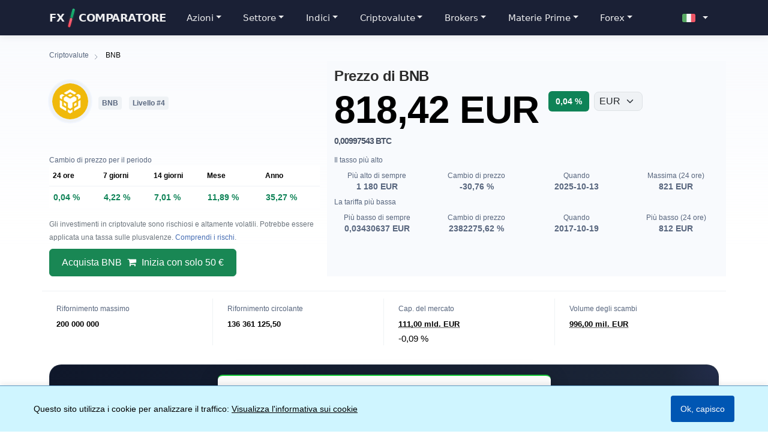

--- FILE ---
content_type: text/html; charset=utf-8
request_url: https://www.forexsrovnavac.cz/it/criptovalute/bnb
body_size: 14548
content:
<!DOCTYPE html>
<html lang="it">
<head>
    <title>Quotazione di BNB: grafico e prezzo di BNB/EUR</title>
    <meta charset="utf-8">
    <meta name="viewport" content="width=device-width, initial-scale=1, maximum-scale=3">
    <meta http-equiv="X-UA-Compatible" content="IE=edge">
    <meta name="description" content="La quotazione di BNB è aumentata di 0,04 % attestandosi a 818 EUR per 1 BNB. Grafici in EUR, CHF e USD. Dove comprare e vendere?">
    <meta name="robots" content="index, follow, max-image-preview:large">    <meta name="google-site-verification" content="l89qOWzX86DJpmFJuEyAAdrpNqhMePOFMZ-WYdHUYjw">
    <link rel="canonical" href="https://www.forexsrovnavac.cz/it/criptovalute/bnb">
    <meta property="og:locale" content="it_IT">
    <meta property="og:type" content="article">
    <meta property="og:site_name" content="ForexSrovnavac.cz">
    <meta property="og:title" content="Quotazione di BNB: grafico e prezzo di BNB/EUR">
    <meta property="og:description" content="La quotazione di BNB è aumentata di 0,04 % attestandosi a 818 EUR per 1 BNB. Grafici in EUR, CHF e USD. Dove comprare e vendere?">
    <meta property="og:image" content="https://www.forexsrovnavac.cz/assets/php/get_crypto/data/images/bnb.png">
    <meta property="og:image:secure_url" content="https://www.forexsrovnavac.cz/assets/php/get_crypto/data/images/bnb.png">
    <meta property="og:image:alt" content="Quotazione di BNB: grafico e prezzo di BNB/EUR">
    <meta property="og:image:type" content="image/png">
        <meta property="og:image:width" content="100">
    <meta property="og:image:height" content="100">
        <meta property="og:url" content="https://www.forexsrovnavac.cz/it/criptovalute/bnb">
        <!-- Twitter Card meta tagy -->
    <meta name="twitter:card" content="summary_large_image">
    <meta name="twitter:creator" content="@martin_krpensky">
    <meta name="twitter:title" content="Quotazione di BNB: grafico e prezzo di BNB/EUR">
    <meta name="twitter:description" content="La quotazione di BNB è aumentata di 0,04 % attestandosi a 818 EUR per 1 BNB. Grafici in EUR, CHF e USD. Dove comprare e vendere?">
    <meta name="twitter:image" content="https://www.forexsrovnavac.cz/assets/php/get_crypto/data/images/bnb.png">
    <meta name="twitter:image:alt" content="Quotazione di BNB: grafico e prezzo di BNB/EUR">
            <!-- Další SEO meta tagy -->
        <meta name="author" content="Martin Krpenský">
    <script src="https://code.jquery.com/jquery-3.7.1.min.js"></script>
    <link rel="stylesheet" href="/dist/css/pop.css">
    <link rel="preload" href="https://www.forexsrovnavac.cz/assets/fonts/fontawesome-webfont.woff2?v=4.7.0" as="font" type="font/woff2" crossorigin="anonymous">
<link rel="stylesheet" href="/assets/css/crypto-calculator.css?v=2.13">
<link rel="alternate" hreflang="cs" href="https://www.forexsrovnavac.cz/kurzy/bnb">
<link rel="alternate" hreflang="sk" href="https://www.forexsrovnavac.cz/sk/kurzy-kryptomien/bnb">
<link rel="alternate" hreflang="en" href="https://www.forexsrovnavac.cz/en/cryptocurrencies/bnb">
<link rel="alternate" hreflang="fr" href="https://www.forexsrovnavac.cz/fr/crypto-monnaies/bnb">
<link rel="alternate" hreflang="de" href="https://www.forexsrovnavac.cz/de/kryptowaehrungen/bnb">
<link rel="alternate" hreflang="pl" href="https://www.forexsrovnavac.cz/pl/kryptowaluty/bnb">
<link rel="alternate" hreflang="it" href="https://www.forexsrovnavac.cz/it/criptovalute/bnb">
<link rel="alternate" hreflang="es" href="https://www.forexsrovnavac.cz/es/criptomonedas/bnb">
<link rel="alternate" hreflang="hu" href="https://www.forexsrovnavac.cz/hu/kriptovaluta/bnb">
<link rel="alternate" hreflang="ro" href="https://www.forexsrovnavac.cz/ro/criptomonede/bnb">
<link rel="preconnect" href="https://fonts.googleapis.com">
<link rel="preconnect" href="https://fonts.gstatic.com" crossorigin>
<link rel="preconnect" href="https://cdn.jsdelivr.net">
<link rel="stylesheet" href="https://cdn.jsdelivr.net/npm/bootstrap@5.3.2/dist/css/bootstrap.min.css" integrity="sha384-T3c6CoIi6uLrA9TneNEoa7RxnatzjcDSCmG1MXxSR1GAsXEV/Dwwykc2MPK8M2HN" crossorigin="anonymous">
<link rel="stylesheet" href="/assets/css/cryptocurrencies-theme.css?v=2.13">
<link rel="stylesheet" href="/dist/css/menumain.css">
<link rel="stylesheet" href="/assets/css/font-awesome.min.css?v=2.13">
<link rel="apple-touch-icon-precomposed" sizes="144x144" href="https://www.forexsrovnavac.cz/assets/img/apple-touch-icon-144-precomposed.png">
<link rel="shortcut icon" href="/assets/img/favicon.ico" type="image/x-icon">
<script async src="https://www.googletagmanager.com/gtag/js?id=G-EQY2DNX7JQ"></script>
<script>
  window.dataLayer = window.dataLayer || [];
  function gtag(){dataLayer.push(arguments);}
  gtag('js', new Date());

  gtag('config', 'G-EQY2DNX7JQ');
</script>
<script type="application/ld+json">
{
  "@context": "https://schema.org",
  "@type": "WebSite",
  "name": "Forex Comparatore",
  "alternateName": "Forexsrovnávač",
  "url": "https://www.forexsrovnavac.cz/it",
  "inLanguage": "it",
  "publisher": {
    "@type": "Organization",
    "name": "Forexsrovnávač",
    "url": "https://www.forexsrovnavac.cz"
  }
}
</script>
<style>
@media (max-width: 768px) {
    #cookie-banner > div {
        flex-direction: column;
        text-align: center;
    }
    
    #cookie-banner > div > div {
        margin-right: 0;
        margin-bottom: 0.5rem;
    }
    
    #cookie-consent-button {
        width: 100%;
        max-width: 300px;
    }
}
</style>
</head>
<body>
<header><nav class="navbar navbar-expand-lg navbar-dark bg-dark fixed-top"><div class="container"><a class="navbar-brand text-white" href="/it">FX<span class="brand-separator"></span>COMPARATORE</a><button class="navbar-toggler" type="button" data-bs-toggle="collapse" data-bs-target="#main-navbar" aria-controls="main-navbar" aria-expanded="false" aria-label="Toggle navigation"><span class="navbar-toggler-icon"></span></button><div class="collapse navbar-collapse" id="main-navbar"><ul class="navbar-nav me-auto mb-0 mb-lg-0" itemscope itemtype="https://schema.org/SiteNavigationElement"><li class="nav-item dropdown"><a class="nav-link dropdown-toggle text-white" href="#" id="stocksDropdown" role="button" data-bs-toggle="dropdown" aria-expanded="false">Azioni</a><ul class="dropdown-menu" aria-labelledby="stocksDropdown"><li class="dropend"><a class="dropdown-item dropdown-toggle" href="#" data-bs-toggle="dropdown">USA</a><ul class="dropdown-menu dropdown-submenu"><li><a class="dropdown-item" href="/it/usa-azioni-listino">USA azioni - Big cap</a></li><li><a class="dropdown-item" href="/it/mid-cap-azioni-listino">Mid cap</a></li><li><a class="dropdown-item" href="/it/small-cap-azioni-listino">Small cap</a></li><li><a class="dropdown-item" href="/it/micro-cap-azioni-listino">Micro cap</a></li><li><a class="dropdown-item" href="/it/nuove-azioni-sulla-borsa-americana-nasdaq-nyse-listino">Nuove azioni negli USA</a></li></ul></li><li class="dropend"><a class="dropdown-item dropdown-toggle" href="#" data-bs-toggle="dropdown">Europa</a><ul class="dropdown-menu dropdown-submenu"><li><a class="dropdown-item" href="/it/azioni-italia-listino">Italia</a></li><li><a class="dropdown-item" href="/it/azioni-francesi-listino">Francia</a></li><li><a class="dropdown-item" href="/it/azioni-inglesi-listino">Gran Bretagna</a></li><li><a class="dropdown-item" href="/it/azioni-germania-listino">Germania</a></li><li><a class="dropdown-item" href="/it/azioni-olandesi-listino">Paesi Bassi</a></li><li><a class="dropdown-item" href="/it/azioni-spagna-listino">Spagna</a></li><li><a class="dropdown-item" href="/it/azioni-svizzera-listino">Svizzera</a></li><li><a class="dropdown-item" href="/it/azioni-finlandesi-listino">Finlandia</a></li><li><a class="dropdown-item" href="/it/azioni-austriache-listino">Austria</a></li><li><a class="dropdown-item" href="/it/azioni-danesi-listino">Danimarca</a></li><li><a class="dropdown-item" href="/it/azioni-irlandesi-listino">Irlanda</a></li><li><a class="dropdown-item" href="/it/azioni-polacche-listino">Polonia</a></li><li><a class="dropdown-item" href="/it/azioni-svedesi-listino">Svezia</a></li><li><a class="dropdown-item" href="/it/azioni-norvegesi-listino">Norvegia</a></li><li><a class="dropdown-item" href="/it/azioni-belgio-listino">Belgio</a></li><li><a class="dropdown-item" href="/it/azioni-greche-listino">Grecia</a></li><li><a class="dropdown-item" href="/it/azioni-portoghesi-listino">Portogallo</a></li></ul></li><li class="dropend"><a class="dropdown-item dropdown-toggle" href="#" data-bs-toggle="dropdown">Mondo</a><ul class="dropdown-menu dropdown-submenu"><li><a class="dropdown-item" href="/it/azioni-cinesi-listino">Cina</a></li><li><a class="dropdown-item" href="/it/azioni-australiane-listino">Australia</a></li><li><a class="dropdown-item" href="/it/azioni-canadesi-listino">Canada</a></li><li><a class="dropdown-item" href="/it/azioni-della-corea-del-sud-listino">Corea del Sud</a></li><li><a class="dropdown-item" href="/it/azioni-nuova-zelanda-listino">Nuova Zelanda</a></li><li><a class="dropdown-item" href="/it/azioni-israeliane-listino">Israele</a></li><li><a class="dropdown-item" href="/it/azioni-singapore-listino">Singapore</a></li><li><a class="dropdown-item" href="/it/azioni-argentine-listino">Argentina</a></li><li><a class="dropdown-item" href="/it/azioni-sudafricane-listino">Sudafrica</a></li><li><a class="dropdown-item" href="/it/azioni-cile-listino">Chile</a></li></ul></li></ul></li><li class="nav-item dropdown"><a class="nav-link dropdown-toggle text-white" href="#" id="sectorDropdown" role="button" data-bs-toggle="dropdown" aria-expanded="false">Settore</a><ul class="dropdown-menu" aria-labelledby="sectorDropdown"><li><a class="dropdown-item" href="/it/azioni-computer-quantistici-listino">Computer quantistici</a></li></ul></li><li class="nav-item dropdown"><a class="nav-link dropdown-toggle text-white" href="#" id="indicesDropdown" role="button" data-bs-toggle="dropdown" aria-expanded="false">Indici</a><ul class="dropdown-menu" aria-labelledby="indicesDropdown"><li><a class="dropdown-item" href="/it/indici-azionari-di-borsa-quotazioni-listino">Tutti gli indici</a></li><li><a class="dropdown-item" href="/it/elenco-degli-indici-azionari-italiani-listino">Indici azionari italiani</a></li><li class="dropend"><a class="dropdown-item dropdown-toggle" href="#" data-bs-toggle="dropdown">Stati Uniti</a><ul class="dropdown-menu dropdown-submenu"><li><a class="dropdown-item" href="/it/sp-500-elenco-di-aziende-listino">S&P 500</a></li><li><a class="dropdown-item" href="/it/lista-societa-nasdaq-100-listino">Nasdaq 100</a></li><li><a class="dropdown-item" href="/it/indici-azionari-di-borsa-quotazioni-listino/sp-500">S&P 500 Indice</a></li><li><a class="dropdown-item" href="/it/indici-azionari-di-borsa-quotazioni-listino/dow-jones-industrial-average">Dow Jones Industrial Average</a></li><li><a class="dropdown-item" href="/it/indici-azionari-di-borsa-quotazioni-listino/nasdaq-composite">NASDAQ Composite</a></li><li><a class="dropdown-item" href="/it/indici-azionari-di-borsa-quotazioni-listino/nyse-composite-dj">NYSE COMPOSITE (DJ)</a></li><li><a class="dropdown-item" href="/it/indici-azionari-di-borsa-quotazioni-listino/nyse-amex-composite">NYSE AMEX COMPOSITE</a></li><li><a class="dropdown-item" href="/it/indici-azionari-di-borsa-quotazioni-listino/russell-2000">Russell 2000</a></li><li><a class="dropdown-item" href="/it/indici-azionari-di-borsa-quotazioni-listino/cboe-volatility">CBOE Volatility</a></li></ul></li><li class="dropend"><a class="dropdown-item dropdown-toggle" href="#" data-bs-toggle="dropdown">Europa</a><ul class="dropdown-menu dropdown-submenu"><li><a class="dropdown-item" href="/it/dax-40-elenco-di-aziende-listino">DAX 40</a></li><li><a class="dropdown-item" href="/it/indici-azionari-di-borsa-quotazioni-listino/ftse-100">FTSE 100</a></li><li><a class="dropdown-item" href="/it/indici-azionari-di-borsa-quotazioni-listino/dax-performance">DAX PERFORMANCE</a></li><li><a class="dropdown-item" href="/it/indici-azionari-di-borsa-quotazioni-listino/cac-40">CAC 40</a></li><li><a class="dropdown-item" href="/it/indici-azionari-di-borsa-quotazioni-listino/euro-stoxx-50">Euro Stoxx 50</a></li><li><a class="dropdown-item" href="/it/indici-azionari-di-borsa-quotazioni-listino/euronext-100">Euronext 100</a></li><li><a class="dropdown-item" href="/it/indici-azionari-di-borsa-quotazioni-listino/bel-20">BEL 20</a></li><li><a class="dropdown-item" href="/it/indici-azionari-di-borsa-quotazioni-listino/moex-russia">MOEX Russia</a></li><li><a class="dropdown-item" href="/it/indici-azionari-di-borsa-quotazioni-listino/cboe-uk-100">Cboe UK 100</a></li><li><a class="dropdown-item" href="/it/indici-azionari-di-borsa-quotazioni-listino/stoxx-europe-600">STOXX Europe 600</a></li><li><a class="dropdown-item" href="/it/indici-azionari-di-borsa-quotazioni-listino/ftseurofirst-80">FTSEuroFirst 80</a></li><li><a class="dropdown-item" href="/it/indici-azionari-di-borsa-quotazioni-listino/ftseurofirst-100">FTSEuroFirst 100</a></li><li><a class="dropdown-item" href="/it/indici-azionari-di-borsa-quotazioni-listino/sp-europe-350">S&P Europe 350</a></li><li><a class="dropdown-item" href="/it/indici-azionari-di-borsa-quotazioni-listino/ubs-100">UBS 100</a></li><li><a class="dropdown-item" href="/it/indici-azionari-di-borsa-quotazioni-listino/btx-bulgarian-traded-index-in-usd">BTX Bulgarian Traded Index</a></li></ul></li><li class="dropend"><a class="dropdown-item dropdown-toggle" href="#" data-bs-toggle="dropdown">Asia</a><ul class="dropdown-menu dropdown-submenu"><li><a class="dropdown-item" href="/it/indici-azionari-di-borsa-quotazioni-listino/nikkei-225">Nikkei 225</a></li><li><a class="dropdown-item" href="/it/indici-azionari-di-borsa-quotazioni-listino/hang-seng">HANG SENG</a></li><li><a class="dropdown-item" href="/it/indici-azionari-di-borsa-quotazioni-listino/sse-composite">SSE Composite</a></li><li><a class="dropdown-item" href="/it/indici-azionari-di-borsa-quotazioni-listino/shenzhen">Shenzhen</a></li><li><a class="dropdown-item" href="/it/indici-azionari-di-borsa-quotazioni-listino/sti-index">STI Index</a></li><li><a class="dropdown-item" href="/it/indici-azionari-di-borsa-quotazioni-listino/topix">TOPIX</a></li><li><a class="dropdown-item" href="/it/indici-azionari-di-borsa-quotazioni-listino/sensex">SENSEX</a></li><li><a class="dropdown-item" href="/it/indici-azionari-di-borsa-quotazioni-listino/sse-50">SSE 50</a></li><li><a class="dropdown-item" href="/it/indici-azionari-di-borsa-quotazioni-listino/shanghai-composite">Shanghai Composite</a></li><li><a class="dropdown-item" href="/it/indici-azionari-di-borsa-quotazioni-listino/shenzhen-composite">Shenzhen Composite</a></li><li><a class="dropdown-item" href="/it/indici-azionari-di-borsa-quotazioni-listino/kospi-composite">KOSPI Composite</a></li><li><a class="dropdown-item" href="/it/indici-azionari-di-borsa-quotazioni-listino/tsec-weighted">TSEC weighted</a></li><li><a class="dropdown-item" href="/it/indici-azionari-di-borsa-quotazioni-listino/idx-composite">IDX COMPOSITE</a></li><li><a class="dropdown-item" href="/it/indici-azionari-di-borsa-quotazioni-listino/sp-bse-sensex">S&P BSE SENSEX</a></li><li><a class="dropdown-item" href="/it/indici-azionari-di-borsa-quotazioni-listino/ftse-bursa-malaysia-klci">FTSE Bursa Malaysia KLCI</a></li><li><a class="dropdown-item" href="/it/indici-azionari-di-borsa-quotazioni-listino/sp-asia-50">S&P Asia 50</a></li></ul></li><li class="dropend"><a class="dropdown-item dropdown-toggle" href="#" data-bs-toggle="dropdown">Oceania</a><ul class="dropdown-menu dropdown-submenu"><li><a class="dropdown-item" href="/it/indici-azionari-di-borsa-quotazioni-listino/sp-asx-200">S&P ASX 200</a></li><li><a class="dropdown-item" href="/it/indici-azionari-di-borsa-quotazioni-listino/all-ordinaries">ALL ORDINARIES</a></li><li><a class="dropdown-item" href="/it/indici-azionari-di-borsa-quotazioni-listino/sp-nzx-50-index-gross">S&P NZX 50 INDEX GROSS</a></li></ul></li><li class="dropend"><a class="dropdown-item dropdown-toggle" href="#" data-bs-toggle="dropdown">Americhe</a><ul class="dropdown-menu dropdown-submenu"><li><a class="dropdown-item" href="/it/indici-azionari-di-borsa-quotazioni-listino/sptsx-composite">S&P/TSX Composite</a></li><li><a class="dropdown-item" href="/it/indici-azionari-di-borsa-quotazioni-listino/ibovespa">IBOVESPA</a></li><li><a class="dropdown-item" href="/it/indici-azionari-di-borsa-quotazioni-listino/ipc-mexico">IPC MEXICO</a></li><li><a class="dropdown-item" href="/it/indici-azionari-di-borsa-quotazioni-listino/sp-ipsa">S&P IPSA</a></li><li><a class="dropdown-item" href="/it/indici-azionari-di-borsa-quotazioni-listino/merval">MERVAL</a></li><li><a class="dropdown-item" href="/it/indici-azionari-di-borsa-quotazioni-listino/sp-latin-america-40">S&P Latin America 40</a></li></ul></li><li class="dropend"><a class="dropdown-item dropdown-toggle" href="#" data-bs-toggle="dropdown">Medio Oriente e Africa</a><ul class="dropdown-menu dropdown-submenu"><li><a class="dropdown-item" href="/it/indici-azionari-di-borsa-quotazioni-listino/ta-125">TA-125</a></li><li><a class="dropdown-item" href="/it/indici-azionari-di-borsa-quotazioni-listino/egx-30-price-return">EGX 30 Price Return</a></li><li><a class="dropdown-item" href="/it/indici-azionari-di-borsa-quotazioni-listino/top-40-usd-net-tri">Top 40 USD Net TRI</a></li><li><a class="dropdown-item" href="/it/indici-azionari-di-borsa-quotazioni-listino/egx-30">EGX 30</a></li></ul></li><li class="dropend"><a class="dropdown-item dropdown-toggle" href="#" data-bs-toggle="dropdown">Indici globali</a><ul class="dropdown-menu dropdown-submenu"><li><a class="dropdown-item" href="/it/indici-azionari-di-borsa-quotazioni-listino/msci-eafe">MSCI EAFE</a></li><li><a class="dropdown-item" href="/it/indici-azionari-di-borsa-quotazioni-listino/msci-world">MSCI WORLD</a></li><li><a class="dropdown-item" href="/it/indici-azionari-di-borsa-quotazioni-listino/msci-acwi">MSCI ACWI</a></li><li><a class="dropdown-item" href="/it/indici-azionari-di-borsa-quotazioni-listino/sp-global-100">S&P Global 100</a></li><li><a class="dropdown-item" href="/it/indici-azionari-di-borsa-quotazioni-listino/the-global-dow">The Global Dow</a></li><li><a class="dropdown-item" href="/it/indici-azionari-di-borsa-quotazioni-listino/dow-jones-global-titans-50">Dow Jones Global Titans 50</a></li><li><a class="dropdown-item" href="/it/indici-azionari-di-borsa-quotazioni-listino/ftse-all-world">FTSE All-World</a></li></ul></li></ul></li><li class="nav-item dropdown"><a class="nav-link dropdown-toggle text-white" href="#" id="cryptoDropdown" role="button" data-bs-toggle="dropdown" aria-expanded="false">Criptovalute</a><ul class="dropdown-menu" aria-labelledby="cryptoDropdown"><li><a class="dropdown-item" href="/it/criptovalute">Tutte le criptovalute</a></li><li><a class="dropdown-item" href="/it/criptovalute/vincitori">Vincitori</a></li><li><a class="dropdown-item" href="/it/criptovalute/perdenti">Perdenti</a></li><li><hr class="dropdown-divider"></li><li><a class="dropdown-item" href="/it/criptovalute/bitcoin">Bitcoin</a></li><li><a class="dropdown-item" href="/it/criptovalute/ethereum">Ethereum</a></li><li><a class="dropdown-item" href="/it/criptovalute/solana">Solana</a></li><li><a class="dropdown-item" href="/it/criptovalute/dogecoin">Dogecoin</a></li><li><a class="dropdown-item" href="/it/criptovalute/toncoin">Toncoin</a></li><li><a class="dropdown-item" href="/it/criptovalute/cardano">Cardano</a></li><li><a class="dropdown-item" href="/it/criptovalute/avalanche">Avalanche</a></li><li><a class="dropdown-item" href="/it/criptovalute/chainlink">Chainlink</a></li><li><a class="dropdown-item" href="/it/criptovalute/uniswap">Uniswap</a></li><li><a class="dropdown-item" href="/it/criptovalute/polkadot">Polkadot</a></li><li><a class="dropdown-item" href="/it/criptovalute/polygon">Polygon</a></li></ul></li><li class="nav-item dropdown"><a class="nav-link dropdown-toggle text-white" href="#" id="brokersDropdown" role="button" data-bs-toggle="dropdown" aria-expanded="false">Brokers</a><ul class="dropdown-menu" aria-labelledby="brokersDropdown"><li><a class="dropdown-item" href="/brokers/it">Tutti i brokers</a></li><li><hr class="dropdown-divider"></li><li><div class="dropdown-header">Broker popolari</div></li><li><a class="dropdown-item" href="/recensione/it/xtb">XTB</a></li><li><a class="dropdown-item" href="/recensione/it/etoro">eToro</a></li><li><a class="dropdown-item" href="/recensione/it/plus500">Plus500</a></li><li><a class="dropdown-item" href="/recensione/it/trading212">Trading212</a></li><li><a class="dropdown-item" href="/recensione/it/interactive-brokers">Interactive Brokers</a></li><li><hr class="dropdown-divider"></li><li><div class="dropdown-header">Tipi di broker</div></li><li><a class="dropdown-item" href="https://www.forexsrovnavac.cz/selection/it/broker-che-accettano-paypal">Broker che accettano PayPal</a></li><li><a class="dropdown-item" href="https://www.forexsrovnavac.cz/selection/it/broker-di-petrolio">Brokers di petrolio</a></li><li><a class="dropdown-item" href="https://www.forexsrovnavac.cz/selection/it/migliori-piattaforme-broker-bitcoin-etf">Brokers per Bitcoin ETF</a></li></ul></li><li class="nav-item dropdown"><a class="nav-link dropdown-toggle text-white" href="#" id="commoditiesDropdown" role="button" data-bs-toggle="dropdown" aria-expanded="false">Materie Prime</a><ul class="dropdown-menu" aria-labelledby="commoditiesDropdown"><li><a class="dropdown-item" href="/it/materie-prime-listino">Tutte le materie prime</a></li><li><a class="dropdown-item" href="https://www.forexsrovnavac.cz/selection/it/broker-di-petrolio">Broker di petrolio</a></li><li><hr class="dropdown-divider"></li><li class="dropend"><a class="dropdown-item dropdown-toggle" href="#" data-bs-toggle="dropdown">Metalli preziosi</a><ul class="dropdown-menu dropdown-submenu"><li><a class="dropdown-item" href="/it/materie-prime-listino/oro">Oro</a></li><li><a class="dropdown-item" href="/it/materie-prime-listino/argento">Argento</a></li><li><a class="dropdown-item" href="/it/materie-prime-listino/platino">Platino</a></li><li><a class="dropdown-item" href="/it/materie-prime-listino/palladio">Palladio</a></li><li><a class="dropdown-item" href="/it/materie-prime-listino/rame">Rame</a></li></ul></li><li class="dropend"><a class="dropdown-item dropdown-toggle" href="#" data-bs-toggle="dropdown">Energia</a><ul class="dropdown-menu dropdown-submenu"><li><a class="dropdown-item" href="/it/materie-prime-listino/petrolio-greggio">Petrolio greggio</a></li><li><a class="dropdown-item" href="/it/materie-prime-listino/petrolio-brent">Petrolio Brent</a></li><li><a class="dropdown-item" href="/it/materie-prime-listino/gas-naturale">Gas naturale</a></li><li><a class="dropdown-item" href="/it/materie-prime-listino/benzina-rbob">Benzina RBOB</a></li><li><a class="dropdown-item" href="/it/materie-prime-listino/olio-combustibile">Olio combustibile</a></li><li><a class="dropdown-item" href="/it/materie-prime-listino/propano-mont-belvieu-ldh-opis">Propano Mont Belvieu</a></li></ul></li><li class="dropend"><a class="dropdown-item dropdown-toggle" href="#" data-bs-toggle="dropdown">Agricoltura</a><ul class="dropdown-menu dropdown-submenu"><li><a class="dropdown-item" href="/it/materie-prime-listino/mais">Mais</a></li><li><a class="dropdown-item" href="/it/materie-prime-listino/futures-del-grano-kc-hrw">Grano</a></li><li><a class="dropdown-item" href="/it/materie-prime-listino/avena">Avena</a></li><li><a class="dropdown-item" href="/it/materie-prime-listino/riso-grezzo">Riso</a></li><li><a class="dropdown-item" href="/it/materie-prime-listino/soia">Soia</a></li><li><a class="dropdown-item" href="/it/materie-prime-listino/farina-di-soia">Farina di soia</a></li><li><a class="dropdown-item" href="/it/materie-prime-listino/olio-di-soia">Olio di soia</a></li><li><a class="dropdown-item" href="/it/materie-prime-listino/cotone">Cotone</a></li><li><a class="dropdown-item" href="/it/materie-prime-listino/caffe">Caffè</a></li><li><a class="dropdown-item" href="/it/materie-prime-listino/cacao">Cacao</a></li><li><a class="dropdown-item" href="/it/materie-prime-listino/zucchero">Zucchero</a></li><li><a class="dropdown-item" href="/it/materie-prime-listino/succo-darancia">Succo d'arancia</a></li><li><a class="dropdown-item" href="/it/materie-prime-listino/legname">Legname</a></li></ul></li><li class="dropend"><a class="dropdown-item dropdown-toggle" href="#" data-bs-toggle="dropdown">Bestiame</a><ul class="dropdown-menu dropdown-submenu"><li><a class="dropdown-item" href="/it/materie-prime-listino/bovini-vivi">Bovini vivi</a></li><li><a class="dropdown-item" href="/it/materie-prime-listino/bovini-da-ingrasso">Bovini da ingrasso</a></li><li><a class="dropdown-item" href="/it/materie-prime-listino/suini-magri">Suini magri</a></li></ul></li></ul></li><li class="nav-item dropdown"><a class="nav-link dropdown-toggle text-white" href="#" id="forexDropdown" role="button" data-bs-toggle="dropdown" aria-expanded="false">Forex</a><ul class="dropdown-menu" aria-labelledby="forexDropdown"><li><a class="dropdown-item" href="/it/analisi-tecnica">Analisi tecnica</a></li><li><a class="dropdown-item" href="/it/calendario-forex">Calendario economico</a></li></ul></li></ul><ul class="navbar-nav ms-auto mt-auto mb-1"><li class="nav-item dropdown"><a class="nav-link dropdown-toggle d-flex align-items-center" href="#" role="button" data-bs-toggle="dropdown" aria-expanded="false"><img src="https://www.forexsrovnavac.cz/assets/img/flags/it.png" alt="IT" width="20" height="15" class="flag me-2"></a><ul class="dropdown-menu dropdown-menu-end"><li><a class="dropdown-item d-flex align-items-center" href="/sk/kurzy-kryptomien/bnb" lang="sk" hreflang="sk"><img src="https://www.forexsrovnavac.cz/assets/img/flags/sk.png" alt="SK" width="20" height="15" class="flag me-2"><span>Slovensky</span></a></li><li><a class="dropdown-item d-flex align-items-center" href="/pl/kryptowaluty/bnb" lang="pl" hreflang="pl"><img src="https://www.forexsrovnavac.cz/assets/img/flags/pl.png" alt="PL" width="20" height="15" class="flag me-2"><span>Polski</span></a></li><li><a class="dropdown-item d-flex align-items-center" href="/de/kryptowaehrungen/bnb" lang="de" hreflang="de"><img src="https://www.forexsrovnavac.cz/assets/img/flags/de.png" alt="DE" width="20" height="15" class="flag me-2"><span>Deutsche</span></a></li><li><a class="dropdown-item d-flex align-items-center" href="/es/criptomonedas/bnb" lang="es" hreflang="es"><img src="https://www.forexsrovnavac.cz/assets/img/flags/es.png" alt="ES" width="20" height="15" class="flag me-2"><span>Español</span></a></li><li><a class="dropdown-item d-flex align-items-center" href="/en/cryptocurrencies/bnb" lang="en" hreflang="en"><img src="https://www.forexsrovnavac.cz/assets/img/flags/en.png" alt="EN" width="20" height="15" class="flag me-2"><span>English</span></a></li><li><a class="dropdown-item d-flex align-items-center" href="/hu/kriptovaluta/bnb" lang="hu" hreflang="hu"><img src="https://www.forexsrovnavac.cz/assets/img/flags/hu.png" alt="HU" width="20" height="15" class="flag me-2"><span>Magyar</span></a></li><li><a class="dropdown-item d-flex align-items-center" href="/kurzy/bnb" lang="cs" hreflang="cs"><img src="https://www.forexsrovnavac.cz/assets/img/flags/cs.png" alt="CS" width="20" height="15" class="flag me-2"><span>Česky</span></a></li><li><a class="dropdown-item d-flex align-items-center" href="/fr/crypto-monnaies/bnb" lang="fr" hreflang="fr"><img src="https://www.forexsrovnavac.cz/assets/img/flags/fr.png" alt="FR" width="20" height="15" class="flag me-2"><span>Français</span></a></li><li><a class="dropdown-item d-flex align-items-center" href="/ro/criptomonede/bnb" lang="ro" hreflang="ro"><img src="https://www.forexsrovnavac.cz/assets/img/flags/ro.png" alt="RO" width="20" height="15" class="flag me-2"><span>Românește</span></a></li></ul></li></ul></div></div></nav></header>

<div class="container"><main>
        
        <nav aria-label=Breadcrumb class=crypto-breadcrumb-wrapper itemscope itemtype="https://schema.org/BreadcrumbList">
            <div itemprop=itemListElement itemscope itemtype="https://schema.org/ListItem">
                <a itemprop=item href="/it/criptovalute">
                    <span itemprop=name>Criptovalute</span>
                </a>
                <meta itemprop=position content=1>
            </div>
                            <div itemprop=itemListElement itemscope itemtype="https://schema.org/ListItem">
                    <span itemprop=name>BNB</span>
                    <meta itemprop=position content=2>
                </div>
                    </nav>

                    <div class="row mb-3 mb-lg-0">
                <div class=col-md-5>
                    <div class=crypto-detail-name-wrapper>
                        <div class=custom-logo-frame>
                            <img src="/assets/php/get_crypto/data/images/bnb.png" alt="BNB logo" class=rounded-circle width=90 height=90>
                        </div>
                        <div class=h1>
                            <small class=nameSymbol>BNB</small>
                            <small class="nameSymbol rankBadge">Livello #4</small>
                        </div>
                    </div>
                </div>
                <div class="col-md-7 crypto-detail-desktop-gray-bg">
                                        <h1>
                        Prezzo di BNB                    </h1>
                    <div class="sc-16r8icm-0 kjciSH priceTitle">
<div class=priceValue>
    <div id=current_price>
        817 EUR    </div>
    <div class=alternatePrices>
        <p class="esfl2f-0 kqzSsi" id=current_price_in_btc>
            0,00996188 BTC        </p>
    </div>
</div>                        <div class=price_change_percentage-and-currency-select>
                            <span
                                id=price_change_percentage_24h_wrapper
                                class="priceTitle-percent-change priceTitle-percent-change-current-down"
                                >
                                <span class=icon-Caret-down></span>
                                <span id=price_change_percentage_24h>
                                    -0,12                                </span> %
                            </span>
                                                        <form method=post class="crypto-detail-currency-select-top-form mt-2 mt-md-0 ms-0 ms-md-2">
                                <label for=currencySelectCalculator class=visually-hidden>Seleziona valuta</label>
                                <select name=currency id=currencySelectCalculator 
                                        class="form-select crypto-detail-currency-select-top crypto-detail-select" 
                                        aria-label="Seleziona valuta" 
                                        onchange='this.form.submit()'>
                                                                            <option value="AUD" >
                                            AUD                                        </option>
                                                                            <option value="BTC" >
                                            BTC                                        </option>
                                                                            <option value="CHF" >
                                            CHF                                        </option>
                                                                            <option value="EUR" selected=selected >
                                            EUR                                        </option>
                                                                            <option value="GBP" >
                                            GBP                                        </option>
                                                                            <option value="HUF" >
                                            HUF                                        </option>
                                                                            <option value="MXN" >
                                            MXN                                        </option>
                                                                            <option value="PLN" >
                                            PLN                                        </option>
                                                                            <option value="USD" >
                                            USD                                        </option>
                                                                            <option value="ZAR" >
                                            ZAR                                        </option>
                                                                    </select>
                            </form>
                        </div>
                    </div>
                </div>
            </div>
            <div class=row>
                <div class=col-md-5>
                    <div style="flex-wrap:wrap">
                        <div class="crypto-detail-section-heading mt-2">Cambio di prezzo per il periodo</div>
                        <div class=table-responsive>
                            <table class="table cryptocurrency-detail-table">
                                <thead data-v-3f3b3281="">
                                    <tr data-v-3f3b3281="">
                                        <th class="">24 ore</th>
                                        <th class="">7 giorni</th>
                                        <th class="">14 giorni</th>
                                        <th class="">Mese</th>
                                        <th>Anno</th>
                                    </tr>
                                </thead>
                                <tbody data-v-3f3b3281="">
                                    <tr>
                                        <td
                                            id=price_change_percentage_24h_2_wrapper
                                            class="text-danger percent-minus"
                                            >
                                            <span id=price_change_percentage_24h_2>
                                                -0,12                                            </span> %
                                        </td>
                                        <td
                                            class="text-danger percent-plus"
                                            >
                                            4,22 %
                                        </td>
                                        <td
                                            class="text-danger percent-plus"
                                            >
                                            7,01 %
                                        </td>
                                        <td
                                         class="text-danger percent-plus"
                                            >
                                            11,89 %
                                        </td>
                                        <td
                                            class="text-danger percent-plus"
                                            >
                                            35,27 %
                                        </td>
                                    </tr>
                                </tbody>
                            </table>
                        </div>
                    </div>
                    <div class="risk-warning mb-2">Gli investimenti in criptovalute sono rischiosi e altamente volatili. Potrebbe essere applicata una tassa sulle plusvalenze. <a href="https://www.forexsrovnavac.cz/mag/etororiskit" rel="nofollow" target="_blank">Comprendi i rischi</a>.</div>
                    <a class="btn btn-success buy-button-prediction d-inline-block"
                       href="https://www.forexsrovnavac.cz/mag/itcrypto"
                       rel=nofollow
                       target=_blank
                       >
                       Acquista BNB <i class="fa fa-shopping-cart"></i> Inizia con solo 50 €                    </a>
                </div>
                <div class="col-md-7 collapse multi-collapse visible-on-desktop crypto-detail-desktop-gray-bg"
                     id=collapseHighestAndLowestCourse
                     >
                    <div class="crypto-detail-section-heading mt-2 mb-2">Il tasso più alto</div>
                    <div class=row>
                        <div class="col-6 col-md-3 mb-2 mb-md-0">
                            <div class=coin-detail-lowest-and-highest-values-title>Più alto di sempre</div>
                            <div class=coin-detail-lowest-and-highest-values-value>1 180 EUR</div>
                        </div>
                        <div class="col-6 col-md-3 mb-2 mb-md-0">
                            <div class=coin-detail-lowest-and-highest-values-title>Cambio di prezzo</div>
                            <div class=coin-detail-lowest-and-highest-values-value>
                                -30,76 %
                            </div>
                        </div>
                        <div class="col-6 col-md-3 mb-2 mb-md-0">
                            <div class=coin-detail-lowest-and-highest-values-title>Quando</div>
                            <div class=coin-detail-lowest-and-highest-values-value>2025-10-13</div>
                        </div>
                        <div class="col-6 col-md-3 mb-2 mb-md-0">
                            <div class=coin-detail-lowest-and-highest-values-title>Massima (24 ore)</div>
                            <div class=coin-detail-lowest-and-highest-values-value>821 EUR</div>
                        </div>
                    </div>
                    <!-- Lowest course-->
                    <div class="crypto-detail-section-heading mt-2 mb-2">La tariffa più bassa</div>
                    <div class=row>
                        <div class="col-6 col-md-3 mb-2 mb-md-0">
                            <div class=coin-detail-lowest-and-highest-values-title>Più basso di sempre</div>
                            <div class=coin-detail-lowest-and-highest-values-value>0,03430637 EUR</div>
                        </div>
                        <div class="col-6 col-md-3 mb-2 mb-md-0">
                            <div class=coin-detail-lowest-and-highest-values-title>Cambio di prezzo</div>
                            <div class=coin-detail-lowest-and-highest-values-value>
                                2382275,62 %
                            </div>
                        </div>
                        <div class="col-6 col-md-3 mb-2 mb-md-0">
                            <div class=coin-detail-lowest-and-highest-values-title>Quando</div>
                            <div class=coin-detail-lowest-and-highest-values-value>2017-10-19</div>
                        </div>
                        <div class="col-6 col-md-3 mb-2 mb-md-0">
                            <div class=coin-detail-lowest-and-highest-values-title>Più basso (24 ore)</div>
                            <div class=coin-detail-lowest-and-highest-values-value>812 EUR</div>
                        </div>
                    </div>
                </div>
            </div>
           <div class="row collapse multi-collapse visible-on-desktop" id=collapseOverallStats>
                <div class=col-0></div>
                <div class=col-12>
                    <div class="row statsContainer mt-4">
                        <div class="col-md-3 statsBlock">
                            <div class="crypto-detail-section-heading mb-2">Rifornimento massimo</div>
                            <div class=statsValue>
                                200 000 000                            </div>
                        </div>
                        <div class="col-md-3 statsBlock">
                            <div class="crypto-detail-section-heading mb-2">Rifornimento circolante</div>
                            <div class=statsValue>
                                136 361 125,50                            </div>
                        </div>
                        <div class="col-md-3 statsBlock">
                            <div class="crypto-detail-section-heading mb-0 mb-md-2">Cap. del mercato</div>
                            <div class=statsValue>
                                <abbr title="111 447 984 118 EUR">
                                    111,00 mld. EUR                                </abbr>
                            </div>
                            <div class="stats-change-percentage mb-2 mb-md-0">
                                -0,09 %
                            </div>
                        </div>
                        <div class="col-md-3 statsBlock statsBlock-last">
                            <div class="crypto-detail-section-heading mb-2">Volume degli scambi</div>
                            <div class=statsValue>
                                <abbr title="996 350 736 EUR">
                                    996,00 mil. EUR                                </abbr>
                            </div>
                        </div>
                    </div>
                </div>
            </div>
<div class="live-data-text-ch dark-style">    
    <div class="content">
        <h2 class="crypto-detail-graph-title-ch">Prezzo attuale di BNB</h2>
        <p>Quotazione di BNB <span class="price-percent-change-down" style="font-weight: bold;">diminuisce dello 0,12%</span> a <strong>817 EUR</strong>, convertito in <strong>948 USD</strong> per 1 BNB. Il grafico delle valute fiat EUR, USD e CHF sopra mostra l'andamento del prezzo a lungo termine. BNB attualmente si posiziona al #<span style="font-weight: bold;">4</span> nella classifica, in base al valore della capitalizzazione di mercato di <span style="font-weight: bold;">129 352 129 815,00</span> in USD. Attualmente ci sono <span style="font-weight: bold;">136 361 125,50</span> token in circolazione.            BNB chiude la settimana con una tendenza al rialzo. Nonostante la correzione odierna di <span class="price-percent-change-down" style="font-weight: bold;">-0,12%</span>, la criptovaluta ha guadagnato <span class="price-percent-change-up" style="font-weight: bold;">4,22%</span> negli ultimi 7 giorni.        </p>
    </div>
</div> 
            <button class="btn btn-light hidden-on-desktop collapsed mobile-more-stats-button"
                    type=button
                    data-toggle=collapse
                    data-bs-toggle=collapse
                    data-bs-target=".multi-collapse"
                    aria-expanded=false
                    aria-controls="collapseOverallStats collapseHighestAndLowestCourse"
                    >
                <span class=if-collapsed>Mostra di più</span>
                <span class=if-not-collapsed>Mostra meno</span>
            </button>
            <div class=mt-2>
                <ul class="nav nav-pills crypto-detail-menu-nav"
                    id=coin-detail-menu
                    role=tablist>
                    <li class=nav-item role=presentation>
                        <a class="nav-link active" 
                           role=tab 
                           href="/it/criptovalute/bnb">
                            <i class="fa fa-home"></i>Quotazione                        </a>
                    </li>
                    <li class=nav-item role=presentation>
                        <a class="nav-link d-none d-lg-block " 
                           role=tab
                           href="/it/criptovalute/bnb#mercati">
                            <i class="fa fa-shopping-cart"></i>Dove acquistare?                        </a>
                        <a class="nav-link d-block d-lg-none " 
                           role=tab
                           href="/it/criptovalute/bnb#mercati">
                            <i class="fa fa-shopping-cart"></i>Dove acquistare?                        </a>
                    </li>
                    <li class=nav-item role=presentation>
                        <a class="nav-link " 
                           role=tab
                           href="/it/criptovalute/bnb/previsioni">
                            <i class="fa fa-area-chart"></i>Previsioni                        </a>
                    </li>
                    <li class=nav-item role=presentation>
                        <a class="nav-link " 
                           role=tab
                           href="/it/criptovalute/bnb#convertitore">
                            <i class="fa fa-cogs"></i> Calcolatore                        </a>
                    </li>
                </ul>
            </div>
        <div class="tab-content mb-4" id=myTabContent>
                            <div class="tab-pane fade active show"
                     id="grafico-tab"
                     role=tabpanel
                     >
                    <h2 id="grafico-tab-title"
                        class="crypto-detail-graph-title mb-1 mb-md-2">BNB grafico</h2>
                    <div class=row>
                        <div class="col-md-9 col-12 order-0">
                            <div id=crypto-detail-candle-chart-prices
                                 data-default-currency="EUR"
                                 data-locale="it-IT"
                                 data-copy='{"day":"Giorno","week":"Settimana","month":"Mese","3months":"3 mesi","year":"Anno"}' style="min-height:427px;">
                            </div>
                            <script src="/assets/js/crypto-line-chart.js?v=2.13"></script>
                        </div>
                    </div>
                </div>
                <div class=container-fluid>
                    <div class=row>
                        <div class="col-md-9 col-12">
                        </div>
                        <div class="col-md-3 col-12 order-md-1 order-2 desktop-margin">
                            <table class="table statistics-crypto-table">
                                <caption>Prezzo di BNB in valute fiat</caption>
                                <tbody>
                                    <tr>
                                        <td>
                                            Prezzo fino a EUR                                        </td>
                                        <td>817 EUR</td>
                                    </tr>
                                                                            <tr>
                                            <td>Prezzo fino a  USD</td>
                                            <td>948 USD</td>
                                        </tr>
                                                                                                                                                                                        <tr>
                                            <td>Prezzo fino a CHF</td>
                                            <td>761 CHF</td>
                                        </tr>
                                                                                                                                                <tr>
                                        <td>Variazione del prezzo nelle ultime 24 ore</td>
                                        <td class="price-percent-change-down">
                                            -0,12 %
                                        </td>
                                    </tr>
                                    <tr>
                                        <td>Variazione del prezzo negli ultimi 7 giorni</td>
                                        <td class="price-percent-change-up">
                                            4,22 %
                                        </td>
                                    </tr>
                                    <tr>
                                        <td colspan=2 class="price-percent-change-up">
                                            🚨 Negli ultimi 30 giorni, il prezzo è aumentato del 11,89 %                                        </td>
                                    </tr>
                                    <tr>
                                        <td colspan=2>Aggiornato:  2026-01-18 16:29 (UTC)</td>
                                    </tr>
                                </tbody>
                            </table>
                        </div>
                    </div>
                                        <div class=row>
                        <div class="col-md-12 col-lg-6 order-lg-1">
                            <div class=markets
                                 id="mercati"
                                 >
                                <div class="history-text p-1">
                                    <h2 id="mercati-tab-title"
                                        class="crypto-detail-graph-title mb-1">Dove acquistare la criptovaluta BNB?</h2>
                                    <div>
                                        <p class=live-data-text>La tabella mostra un elenco dei principali exchange e piattaforme di scambio di criptovalute dove è possibile acquistare o vendere BNB. L'investimento nella criptovaluta BNB è ora accessibile, grazie al maggior numero di queste piattaforme di scambio. Tra gli exchange più popolari con la maggiore quota di mercato per l'acquisto e la vendita di BNB ci sono Binance, Toobit, Bitget.</p>
                                    </div>
                                </div>
                            </div>
                        </div>
                        <div class="col-md-12 col-lg-6 order-lg-3"><div class=table-responsive><table class="table table-hover cryptocurrencies-main-table"><thead><tr><th style="width:5%;">Classifica</th><th style="width:15%;">Cripto Borsa</th><th style="width:10%;">Coppia di Valute</th><th style="width:30%;text-align:center;">Quota di mercato (%)</th></tr></thead><tbody><tr class=sponsored-links-row><td>🏆</td><td colspan=3><div class=text-muted style="text-align:left;"><a href="https://www.forexsrovnavac.cz/mag/itcrypto" class=virtual-link rel=nofollow><img class=brokers-logo-image width=14 height=14 src="https://www.forexsrovnavac.cz/assets/img/etoro-small.png" alt=etoro-logo>eToro - Acquista criptovalute reali - oltre 100 criptovalute su un unico conto</a><span class="badge badge-warning">Sponsored</span><span class=sponsored-description>Compra e vendi le principali criptovalute con uno spread totale a partire dall'1 %. Oltre 120 criptovalute in un'unica app di investimento. Il deposito minimo è solo di 50 EUR. Potrebbe essere applicata una tassa sulle plusvalenze. Gli investimenti in criptovalute sono rischiosi e altamente volatili. <a href="https://www.forexsrovnavac.cz/mag/etororiskit" rel="nofollow" target="_blank">Comprendi i rischi</a>.</span></div></td></tr><tr><td>1</td><td class=brokers-name-table-col><div class=text-muted>Binance</div></td><td>BNB/USDT</td><td style="text-align:center;">13,63%</td></tr><tr><td>2</td><td class=brokers-name-table-col><div class=text-muted>Toobit</div></td><td>BNB/USDT</td><td style="text-align:center;">2,03%</td></tr><tr><td>3</td><td class=brokers-name-table-col><div class=text-muted>Bitget</div></td><td>BNB/USDT</td><td style="text-align:center;">1,16%</td></tr><tr><td>4</td><td class=brokers-name-table-col><div class=text-muted>GCB Exchange</div></td><td>BNB/USDT</td><td style="text-align:center;">1,07%</td></tr><tr><td>5</td><td class=brokers-name-table-col><div class=text-muted>OKX</div></td><td>BNB/USDT</td><td style="text-align:center;">1,02%</td></tr><tr><td>6</td><td class=brokers-name-table-col><div class=text-muted>Binance</div></td><td>BNB/BTC</td><td style="text-align:center;">1%</td></tr><tr><td>7</td><td class=brokers-name-table-col><div class=text-muted>DigiFinex</div></td><td>BNB/USDT</td><td style="text-align:center;">0,99%</td></tr><tr><td>8</td><td class=brokers-name-table-col><div class=text-muted>Kucoin</div></td><td>BNB/USDT</td><td style="text-align:center;">0,41%</td></tr><tr><td>9</td><td class=brokers-name-table-col><div class=text-muted>BTSE</div></td><td>BNB/USDT</td><td style="text-align:center;">0,37%</td></tr><tr><td>10</td><td class=brokers-name-table-col><div class=text-muted>Gate</div></td><td>BNB/USD1</td><td style="text-align:center;">0,35%</td></tr><tr><td>11</td><td class=brokers-name-table-col><div class=text-muted>Blynex</div></td><td>BNB/USDT</td><td style="text-align:center;">0,34%</td></tr></tbody></table></div></div>
                        <div class="col-md-12 col-lg-6 d-flex align-items-end order-lg-2">
                            <div class=h6-div-header>I maggiori aumenti</div>
                        </div>
                        <div class="col-md-12 col-lg-6 order-lg-4">
                            
   <div class="table-outer-wrapper-with-paginator">
    <div class="table-responsive">
      <table class="table table-hover cryptocurrencies-main-table">
        <thead data-v-3f3b3281="">
        <tr data-v-3f3b3281="">
          <th class="">
            Variazione in 7 giorni                      </th>
          <th class="">
            Variazione in 24h                      </th>
                        <th class=""></th>
              <th class=""></th>
              <th class=""></th>
                  </tr>
        </thead>
        <tbody data-v-3f3b3281="">
                  <tr
            class="more-coins-row"
                      >
              <td
                class="text-danger percent-plus"
              >
                127.97 %
              </td>
              <td
                class="text-danger percent-plus"
              >
                15.38 %
              </td>
              <td>
                <a href="/it/criptovalute/dash">
                  <div class="coin-col-name-wrapper">
                    <div class="crypto-table-coin-logo-wrapper">
                      <img class="crypto-table-coin-logo" src="/assets/php/get_crypto/data/images/dash.png"
                           alt="Dash (DASH) logo" title="Dash"
                      >
                    </div>
                    <div class="coin-name-and-coin-symbol-wrapper">
                      <span class="coin-name">
                          Dash                        </span>
                      <span class="coin-symbol">
                          DASH                      </span>
                    </div>
                  </div>
                </a>
              </td>
                                  <td></td>
                    <td></td>
                            </tr>
                      <tr
            class="more-coins-row"
                      >
              <td
                class="text-danger percent-plus"
              >
                30.25 %
              </td>
              <td
                class="text-danger percent-plus"
              >
                5.51 %
              </td>
              <td>
                <a href="/it/criptovalute/internet-computer">
                  <div class="coin-col-name-wrapper">
                    <div class="crypto-table-coin-logo-wrapper">
                      <img class="crypto-table-coin-logo" src="/assets/php/get_crypto/data/images/internet-computer.png"
                           alt="Internet Computer (ICP) logo" title="Internet Computer"
                      >
                    </div>
                    <div class="coin-name-and-coin-symbol-wrapper">
                      <span class="coin-name">
                          Internet Computer                        </span>
                      <span class="coin-symbol">
                          ICP                      </span>
                    </div>
                  </div>
                </a>
              </td>
                                  <td></td>
                    <td></td>
                            </tr>
                      <tr
            class="more-coins-row"
                      >
              <td
                class="text-danger percent-plus"
              >
                24.62 %
              </td>
              <td
                class="text-danger percent-plus"
              >
                2.96 %
              </td>
              <td>
                <a href="/it/criptovalute/story">
                  <div class="coin-col-name-wrapper">
                    <div class="crypto-table-coin-logo-wrapper">
                      <img class="crypto-table-coin-logo" src="/assets/php/get_crypto/data/images/story.png"
                           alt="Story (IP) logo" title="Story"
                      >
                    </div>
                    <div class="coin-name-and-coin-symbol-wrapper">
                      <span class="coin-name">
                          Story                        </span>
                      <span class="coin-symbol">
                          IP                      </span>
                    </div>
                  </div>
                </a>
              </td>
                                  <td></td>
                    <td></td>
                            </tr>
                      <tr
            class="more-coins-row"
                      >
              <td
                class="text-danger percent-plus"
              >
                19 %
              </td>
              <td
                class="text-danger percent-minus"
              >
                -3.89 %
              </td>
              <td>
                <a href="/it/criptovalute/monero">
                  <div class="coin-col-name-wrapper">
                    <div class="crypto-table-coin-logo-wrapper">
                      <img class="crypto-table-coin-logo" src="/assets/php/get_crypto/data/images/monero.png"
                           alt="Monero (XMR) logo" title="Monero"
                      >
                    </div>
                    <div class="coin-name-and-coin-symbol-wrapper">
                      <span class="coin-name">
                          Monero                        </span>
                      <span class="coin-symbol">
                          XMR                      </span>
                    </div>
                  </div>
                </a>
              </td>
                                  <td></td>
                    <td></td>
                            </tr>
                      <tr
            class="more-coins-row"
                      >
              <td
                class="text-danger percent-plus"
              >
                10.91 %
              </td>
              <td
                class="text-danger percent-minus"
              >
                -0.06 %
              </td>
              <td>
                <a href="/it/criptovalute/sky">
                  <div class="coin-col-name-wrapper">
                    <div class="crypto-table-coin-logo-wrapper">
                      <img class="crypto-table-coin-logo" src="/assets/php/get_crypto/data/images/sky.jpg"
                           alt="Sky (SKY) logo" title="Sky"
                      >
                    </div>
                    <div class="coin-name-and-coin-symbol-wrapper">
                      <span class="coin-name">
                          Sky                        </span>
                      <span class="coin-symbol">
                          SKY                      </span>
                    </div>
                  </div>
                </a>
              </td>
                                  <td></td>
                    <td></td>
                            </tr>
                    <tr class="more-coins-button-row">
          <td colspan="5">
                          <a class="btn btn-success"
                style="margin: 0 auto; display: block; width: fit-content;"
                href="/it/criptovalute/vincitori"
              >
                Mostra tutto              </a>
                      </td>
        </tr>
        </tbody>
      </table>
    </div>
    </div>

                                <div class=h6-div-header>I maggiori cali</div>
                            <div class=h6-div-header>
   <div class="table-outer-wrapper-with-paginator">
    <div class="table-responsive">
      <table class="table table-hover cryptocurrencies-main-table">
        <thead data-v-3f3b3281="">
        <tr data-v-3f3b3281="">
          <th class="">
            Variazione in 7 giorni                      </th>
          <th class="">
            Variazione in 24h                      </th>
                        <th class=""></th>
              <th class=""></th>
              <th class=""></th>
                  </tr>
        </thead>
        <tbody data-v-3f3b3281="">
                  <tr
            class="more-coins-row"
                      >
              <td
                class="text-danger percent-minus"
              >
                -18.59 %
              </td>
              <td
                class="text-danger percent-minus"
              >
                -4.85 %
              </td>
              <td>
                <a href="/it/criptovalute/canton">
                  <div class="coin-col-name-wrapper">
                    <div class="crypto-table-coin-logo-wrapper">
                      <img class="crypto-table-coin-logo" src="/assets/php/get_crypto/data/images/canton.png"
                           alt="Canton (CC) logo" title="Canton"
                      >
                    </div>
                    <div class="coin-name-and-coin-symbol-wrapper">
                      <span class="coin-name">
                          Canton                        </span>
                      <span class="coin-symbol">
                          CC                      </span>
                    </div>
                  </div>
                </a>
              </td>
                                  <td></td>
                    <td></td>
                            </tr>
                      <tr
            class="more-coins-row"
                      >
              <td
                class="text-danger percent-minus"
              >
                -15.65 %
              </td>
              <td
                class="text-danger percent-minus"
              >
                -2.41 %
              </td>
              <td>
                <a href="/it/criptovalute/midnight">
                  <div class="coin-col-name-wrapper">
                    <div class="crypto-table-coin-logo-wrapper">
                      <img class="crypto-table-coin-logo" src="/assets/php/get_crypto/data/images/midnight.png"
                           alt="Midnight (NIGHT) logo" title="Midnight"
                      >
                    </div>
                    <div class="coin-name-and-coin-symbol-wrapper">
                      <span class="coin-name">
                          Midnight                        </span>
                      <span class="coin-symbol">
                          NIGHT                      </span>
                    </div>
                  </div>
                </a>
              </td>
                                  <td></td>
                    <td></td>
                            </tr>
                      <tr
            class="more-coins-row"
                      >
              <td
                class="text-danger percent-minus"
              >
                -12.51 %
              </td>
              <td
                class="text-danger percent-minus"
              >
                -1.96 %
              </td>
              <td>
                <a href="/it/criptovalute/render">
                  <div class="coin-col-name-wrapper">
                    <div class="crypto-table-coin-logo-wrapper">
                      <img class="crypto-table-coin-logo" src="/assets/php/get_crypto/data/images/render.png"
                           alt="Render (RENDER) logo" title="Render"
                      >
                    </div>
                    <div class="coin-name-and-coin-symbol-wrapper">
                      <span class="coin-name">
                          Render                        </span>
                      <span class="coin-symbol">
                          RENDER                      </span>
                    </div>
                  </div>
                </a>
              </td>
                                  <td></td>
                    <td></td>
                            </tr>
                      <tr
            class="more-coins-row"
                      >
              <td
                class="text-danger percent-minus"
              >
                -11.22 %
              </td>
              <td
                class="text-danger percent-minus"
              >
                -1.53 %
              </td>
              <td>
                <a href="/it/criptovalute/pol-ex-matic">
                  <div class="coin-col-name-wrapper">
                    <div class="crypto-table-coin-logo-wrapper">
                      <img class="crypto-table-coin-logo" src="/assets/php/get_crypto/data/images/pol-(ex-matic).png"
                           alt="POL (ex-MATIC) (POL) logo" title="POL (ex-MATIC)"
                      >
                    </div>
                    <div class="coin-name-and-coin-symbol-wrapper">
                      <span class="coin-name">
                          POL (ex-MATIC)                        </span>
                      <span class="coin-symbol">
                          POL                      </span>
                    </div>
                  </div>
                </a>
              </td>
                                  <td></td>
                    <td></td>
                            </tr>
                      <tr
            class="more-coins-row"
                      >
              <td
                class="text-danger percent-minus"
              >
                -9.59 %
              </td>
              <td
                class="text-danger percent-minus"
              >
                -0.46 %
              </td>
              <td>
                <a href="/it/criptovalute/bitcoin-cash">
                  <div class="coin-col-name-wrapper">
                    <div class="crypto-table-coin-logo-wrapper">
                      <img class="crypto-table-coin-logo" src="/assets/php/get_crypto/data/images/bitcoin-cash.png"
                           alt="Bitcoin Cash (BCH) logo" title="Bitcoin Cash"
                      >
                    </div>
                    <div class="coin-name-and-coin-symbol-wrapper">
                      <span class="coin-name">
                          Bitcoin Cash                        </span>
                      <span class="coin-symbol">
                          BCH                      </span>
                    </div>
                  </div>
                </a>
              </td>
                                  <td></td>
                    <td></td>
                            </tr>
                    <tr class="more-coins-button-row">
          <td colspan="5">
                          <a class="btn btn-success"
                style="margin: 0 auto; display: block; width: fit-content;"
                href="/it/criptovalute/perdenti"
              >
                Mostra tutto              </a>
                      </td>
        </tr>
        </tbody>
      </table>
    </div>
    </div>

    </div>
                        </div>
                    </div>
                                        <a id="convertitore"></a>
                    <div class="pt-4 mt-4">
                        <h2 class=crypto-detail-graph-title>BNB Calcolatore</h2>
                        <p class="live-data-text mb-4">La calcolatrice consente di convertire BNB in valute fiat comuni e viceversa. Puoi facilmente scoprire quanti euro, dollari americani o franchi svizzeri corrispondono a una certa quantità di BNB. Funziona anche al contrario - basta inserire un importo in euro, dollari o franchi. Che tu voglia sapere quanti euro otterrai per BNB, o quanto puoi acquistarne per una certa somma, questa calcolatrice ti aiuterà. La calcolatrice include anche una tabella di conversione che offre una rapida conversione in importi comunemente utilizzati quando si converte BNB in valute fiat.</p>
                    </div>
                    <form action="/it/criptovalute/bnb#convertitore" method=post class="crypto-detail-currency-select-top-form mb-4">
                        <label for=currencySelect class=visually-hidden>Seleziona la valuta</label>
                        <select name=currency id=currencySelect 
                                class="form-select crypto-detail-currency-select-top crypto-detail-select" 
                                onchange='this.form.submit()'>
                                                            <option value="AUD">
                                    AUD                                </option>
                                                            <option value="BTC">
                                    BTC                                </option>
                                                            <option value="CHF">
                                    CHF                                </option>
                                                            <option value="EUR" selected=selected>
                                    EUR                                </option>
                                                            <option value="GBP">
                                    GBP                                </option>
                                                            <option value="HUF">
                                    HUF                                </option>
                                                            <option value="MXN">
                                    MXN                                </option>
                                                            <option value="PLN">
                                    PLN                                </option>
                                                            <option value="USD">
                                    USD                                </option>
                                                            <option value="ZAR">
                                    ZAR                                </option>
                                                    </select>
                        <div id=crypto-detail-calculator
                             data-default-currency="EUR"
                             data-locale="it-IT"
                             data-coin-symbol="bnb"
                             data-coin-name="BNB"
                             class="bg-light rounded p-4 mt-3">
                            <div class="row g-3 mb-4">
                                <div class=col-md-6>
                                    <div class=mb-3>
                                        <label for=calc_curr1 class=form-label>
                                            Inserite la somma da bonifico EUR                                        </label>
                                        <input class=form-control id=calc_curr1 type=number value="">
                                    </div>
                                </div>
                                <div class=col-md-6>
                                    <div class=mb-3>
                                        <label for=calc_coin2 class=form-label>
                                            Valore in BNB                                        </label>
                                        <input class=form-control id=calc_coin2 type=text value="" readonly>
                                    </div>
                                </div>
                            </div>
                            <div class="row g-3 mb-4">
                                <div class=col-md-6>
                                    <div class=mb-3>
                                        <label for=calc_coin1 class=form-label>
                                            Inserite la somma da bonifico BNB                                        </label>
                                        <input class=form-control id=calc_coin1 type=number value="">
                                    </div>
                                </div>
                                <div class=col-md-6>
                                    <div class=mb-3>
                                        <label for=calc_curr2 class=form-label>
                                            Valore in EUR                                        </label>
                                        <input class=form-control style="cursor:text;" id=calc_curr2 type=text value="" readonly>
                                    </div>
                                </div>
                            </div>
                        </div>
                    </form>
                    <script src="/assets/js/crypto-calculator.js?v=2.13"></script>
                    <div class="crypto-conversion-tables pt-4 mt-4">
                        <div class="row g-3 mb-3">
                                                        <div class=col-md-6>
                                <div class=table-responsive>
                                    <table class="table table-hover table-striped table-sm cryptocurrency-convertor-table">
                                        <thead>
                                            <tr>
                                                <th scope=col>
                                                    <div class="d-flex align-items-center">
                                                        <img class="currency-flag me-1" width=16 height=16
                                                             src="/assets/img/currency-flags/eur.svg"
                                                             alt="EUR Currency">
                                                        <span class=currency-iso>EUR</span>
                                                    </div>
                                                </th>
                                                <th scope=col>
                                                    <div class="d-flex align-items-center">
                                                        <img class="coin-image me-1" width=16 height=16
                                                             src="/assets/php/get_crypto/data/images/bnb.png" alt="BNB-logo">
                                                        <span class=currency-iso>BNB</span>
                                                    </div>
                                                </th>
                                            </tr>
                                        </thead>
                                        <tbody>
                                                                                            <tr>
                                                    <td>
                                                        <span class=underline>
                                                            1                                                            EUR                                                        </span>
                                                    </td>
                                                    <td>
                                                        0,001224                                                        BNB                                                    </td>
                                                </tr>
                                                                                            <tr>
                                                    <td>
                                                        <span class=underline>
                                                            100                                                            EUR                                                        </span>
                                                    </td>
                                                    <td>
                                                        0,1224                                                        BNB                                                    </td>
                                                </tr>
                                                                                            <tr>
                                                    <td>
                                                        <span class=underline>
                                                            1 000                                                            EUR                                                        </span>
                                                    </td>
                                                    <td>
                                                        1,22                                                        BNB                                                    </td>
                                                </tr>
                                                                                            <tr>
                                                    <td>
                                                        <span class=underline>
                                                            10 000                                                            EUR                                                        </span>
                                                    </td>
                                                    <td>
                                                        12,24                                                        BNB                                                    </td>
                                                </tr>
                                                                                            <tr>
                                                    <td>
                                                        <span class=underline>
                                                            25 000                                                            EUR                                                        </span>
                                                    </td>
                                                    <td>
                                                        30,59                                                        BNB                                                    </td>
                                                </tr>
                                                                                            <tr>
                                                    <td>
                                                        <span class=underline>
                                                            50 000                                                            EUR                                                        </span>
                                                    </td>
                                                    <td>
                                                        61,18                                                        BNB                                                    </td>
                                                </tr>
                                                                                            <tr>
                                                    <td>
                                                        <span class=underline>
                                                            100 000                                                            EUR                                                        </span>
                                                    </td>
                                                    <td>
                                                        122,35                                                        BNB                                                    </td>
                                                </tr>
                                                                                            <tr>
                                                    <td>
                                                        <span class=underline>
                                                            250 000                                                            EUR                                                        </span>
                                                    </td>
                                                    <td>
                                                        305,88                                                        BNB                                                    </td>
                                                </tr>
                                                                                            <tr>
                                                    <td>
                                                        <span class=underline>
                                                            500 000                                                            EUR                                                        </span>
                                                    </td>
                                                    <td>
                                                        611,76                                                        BNB                                                    </td>
                                                </tr>
                                                                                            <tr>
                                                    <td>
                                                        <span class=underline>
                                                            1 000 000                                                            EUR                                                        </span>
                                                    </td>
                                                    <td>
                                                        1 223,53                                                        BNB                                                    </td>
                                                </tr>
                                                                                    </tbody>
                                    </table>
                                </div>
                            </div>
                            <!-- DruhĂˇ tabulka: KryptomÄ›na na fiat mÄ›ny -->
                            <div class=col-md-6>
                                <div class=table-responsive>
                                    <table class="table table-hover table-striped table-sm cryptocurrency-convertor-table">
                                        <thead>
                                            <tr>
                                                <th scope=col>
                                                    <div class="d-flex align-items-center">
                                                        <img class="coin-image me-1" width=16 height=16
                                                             src="/assets/php/get_crypto/data/images/bnb.png" alt="BNB-logo">
                                                        <span class=currency-iso>BNB</span>
                                                    </div>
                                                </th>
                                                                                                    <th scope=col>
                                                        <div class="d-flex align-items-center">
                                                            <img class="currency-flag me-1" width=16 height=16
                                                                 src="/assets/img/currency-flags/eur.svg"
                                                                 alt="EUR Currency">
                                                            <span class=currency-iso>EUR</span>
                                                        </div>
                                                    </th>
                                                                                                    <th scope=col>
                                                        <div class="d-flex align-items-center">
                                                            <img class="currency-flag me-1" width=16 height=16
                                                                 src="/assets/img/currency-flags/usd.svg"
                                                                 alt="USD Currency">
                                                            <span class=currency-iso>USD</span>
                                                        </div>
                                                    </th>
                                                                                                    <th scope=col>
                                                        <div class="d-flex align-items-center">
                                                            <img class="currency-flag me-1" width=16 height=16
                                                                 src="/assets/img/currency-flags/chf.svg"
                                                                 alt="CHF Currency">
                                                            <span class=currency-iso>CHF</span>
                                                        </div>
                                                    </th>
                                                                                            </tr>
                                        </thead>
                                        <tbody>
                                                                                            <tr>
                                                    <td>
                                                        <span class=underline>1                                                        BNB</span>
                                                    </td>
                                                                                                        <td>817EUR</td>
                                                                                                        <td>949USD</td>
                                                                                                        <td>762CHF</td>
                                                                                                    </tr>
                                                                                            <tr>
                                                    <td>
                                                        <span class=underline>5                                                        BNB</span>
                                                    </td>
                                                                                                        <td>4 087EUR</td>
                                                                                                        <td>4 743USD</td>
                                                                                                        <td>3 808CHF</td>
                                                                                                    </tr>
                                                                                            <tr>
                                                    <td>
                                                        <span class=underline>10                                                        BNB</span>
                                                    </td>
                                                                                                        <td>8 173EUR</td>
                                                                                                        <td>9 486USD</td>
                                                                                                        <td>7 615CHF</td>
                                                                                                    </tr>
                                                                                            <tr>
                                                    <td>
                                                        <span class=underline>25                                                        BNB</span>
                                                    </td>
                                                                                                        <td>20 433EUR</td>
                                                                                                        <td>23 715USD</td>
                                                                                                        <td>19 038CHF</td>
                                                                                                    </tr>
                                                                                            <tr>
                                                    <td>
                                                        <span class=underline>50                                                        BNB</span>
                                                    </td>
                                                                                                        <td>40 865EUR</td>
                                                                                                        <td>47 431USD</td>
                                                                                                        <td>38 076CHF</td>
                                                                                                    </tr>
                                                                                            <tr>
                                                    <td>
                                                        <span class=underline>100                                                        BNB</span>
                                                    </td>
                                                                                                        <td>81 731EUR</td>
                                                                                                        <td>94 861USD</td>
                                                                                                        <td>76 151CHF</td>
                                                                                                    </tr>
                                                                                            <tr>
                                                    <td>
                                                        <span class=underline>500                                                        BNB</span>
                                                    </td>
                                                                                                        <td>408 655EUR</td>
                                                                                                        <td>474 305USD</td>
                                                                                                        <td>380 755CHF</td>
                                                                                                    </tr>
                                                                                            <tr>
                                                    <td>
                                                        <span class=underline>1000                                                        BNB</span>
                                                    </td>
                                                                                                        <td>817 309EUR</td>
                                                                                                        <td>948 610USD</td>
                                                                                                        <td>761 511CHF</td>
                                                                                                    </tr>
                                                                                            <tr>
                                                    <td>
                                                        <span class=underline>5000                                                        BNB</span>
                                                    </td>
                                                                                                        <td>4 086 545EUR</td>
                                                                                                        <td>4 743 050USD</td>
                                                                                                        <td>3 807 555CHF</td>
                                                                                                    </tr>
                                                                                            <tr>
                                                    <td>
                                                        <span class=underline>10000                                                        BNB</span>
                                                    </td>
                                                                                                        <td>8 173 091EUR</td>
                                                                                                        <td>9 486 100USD</td>
                                                                                                        <td>7 615 109CHF</td>
                                                                                                    </tr>
                                                                                    </tbody>
                                    </table>
                                </div>
                            </div>
                        </div>
                    </div>
                </div>
            </div>
                      <div class="row g-4 mb-4"><div class=col-md-6><div class="card h-100 border-0 shadow-sm"><div class=card-body><h3 class="card-title fs-5 fw-semibold mb-3">📈 Valore massimo</h3><p class=card-text>Il prezzo più alto raggiunto dalla criptovaluta BNB è stato 1 180 EUR il giorno 2025-10-13, segnando il massimo storico (All Time High). Da allora, il prezzo è diminuito del -30.76%. Nelle ultime 24 ore, il valore massimo registrato è stato di 821 EUR.</p></div></div></div><div class=col-md-6><div class="card h-100 border-0 shadow-sm"><div class=card-body><h3 class="card-title fs-5 fw-semibold mb-3">📉 Valore minimo</h3><p class=card-text>Al contrario, il prezzo più basso della criptovaluta BNB è stato registrato a 0,03430637 EUR il giorno 2017-10-19, rappresentando il minimo storico (All Time Low). Da allora, il prezzo è aumentato del 2382275.62%. Nelle ultime 24 ore, il valore minimo registrato è stato di 812 EUR.</p></div></div></div>            </div>
                                    <input type=hidden id=crypto-coin-id value="binancecoin">
            <input type=hidden id=crypto-active-currency value="EUR">
            <input type=hidden id=crypto-active-currency-value value="0.861586">
            <input type=hidden id=crypto-btc-currency-value value="1.0501553E-5">
            <input type=hidden id=crypto-active-currency-pretty value="EUR">
            <script src="/assets/js/crypto-detail-price-updater.js?v=2.13"></script>
        </main></div>
  <footer class="footer mt-auto px-2 px-md-0 bg-dark">
    <div class="container">
      <div class="row">
        <div class="col-md-12">
          <div class='statement'><div class="col-md-3 col-lg-3">
                    <div class="d-flex align-items-center">
                        <div class="navbar-brand text-white me-2">
                            FX <span class="brand-separator"></span> COMPARATORE
                        </div>
                        <div class="text-white small">
                            © 2025
                        </div>
                    </div>
                </div>
                <div class="col-md-9 col-lg-9">
                    <div class="row menu">
<div class="col-md-12 text-end mb-3 d-flex flex-wrap justify-content-end align-items-center gap-2">
    <div class="d-flex flex-shrink-0">
        <a class="btn btn-sm btn-outline-light me-2" href="/en/terms" target="_blank">
            Termini
        </a>
        <a class="btn btn-sm btn-outline-light me-2" href="/en/cookies" target="_blank">
            Cookie
        </a>
        <a class="btn btn-sm btn-outline-light me-2" href="/kontakt" target="_blank">
            Contatto
        </a>
    </div>
    <div class="d-flex flex-shrink-0 gap-2">
        <a href="https://www.facebook.com/forexsrovnavac.cz" target="_blank" rel="noopener" class="d-inline-flex">
            <img width="32" height="32" src="https://www.forexsrovnavac.cz/mag/wp-content/uploads/2024/04/facebook_icon-1.png" alt="Facebook" class="img-fluid">
        </a>
        <a href="https://www.linkedin.com/company/forexsrovnavac/" target="_blank" rel="noopener" class="d-inline-flex">
            <img width="32" height="32" src="https://www.forexsrovnavac.cz/mag/wp-content/uploads/2024/04/linkedin-icon.png" alt="LinkedIn" class="img-fluid">
        </a>
    </div>
</div>
                        </div>
                    <div class="col-md-12 text-start mt-1 mb-4">
                        <small class="text-white-50">
                            Questo sito web è puramente informativo e non fornisce alcun consiglio di investimento. Le informazioni fornite su forexsrovnavac.cz/it sono destinate allo studio dei temi relativi al trading sui mercati finanziari. Dichiarazione di esclusione di responsabilità: Le informazioni non rappresentano in alcun modo un consiglio o una raccomandazione di investimento né un'analisi delle opportunità di investimento, né sono intese come tali.
                        </small>
                    </div>
                </div></div>

        </div>
      </div>
    </div>
  </footer>
 <script src="https://cdn.jsdelivr.net/npm/bootstrap@5.3.2/dist/js/bootstrap.bundle.min.js" integrity="sha384-C6RzsynM9kWDrMNeT87bh95OGNyZPhcTNXj1NW7RuBCsyN/o0jlpcV8Qyq46cDfL" crossorigin="anonymous" defer></script><script src="/dist/js/menu.js"></script><script src="/dist/js/po.min.js" defer></script>
<div class="popup" style="display: none">
    <div class="logo">
<div>
    <img src="/assets/img/etoro-logo-1.webp" alt="etoro-logo" class="logo-img" width="176" height="56">
</div>
    </div>
    <div class="box">
        <div id="box-button" class="box-button">
    <a href="/mag/et-it" class="custom-btn" rel="sponsored">Rimborso di 100 USD in contanti per azioni
    </a>
        <span class="risk-wa">Il tuo capitale è a rischio.</span>
        </div>
    </div>
    <div class="close">
        <svg viewBox="0 0 24 24">
            <path fill="#000000" d="M12,2C17.53,2 22,6.47 22,12C22,17.53 17.53,22 12,22C6.47,22 2,17.53 2,12C2,6.47 6.47,2 12,2M15.59,7L12,10.59L8.41,7L7,8.41L10.59,12L7,15.59L8.41,17L12,13.41L15.59,17L17,15.59L13.41,12L17,8.41L15.59,7Z" />
        </svg>
    </div>
</div>
<div class="popup-small" style="display: none">
<img src="/assets/img/etoro-logo-1.webp" alt="etoro-logo" class="logo-img" width="176" height="56">
</div><div id="cookie-banner" style="position: fixed; left: 0; right: 0; bottom: 0; z-index: 9999999; opacity: 1; transition: opacity 0.3s ease; font-size: 14px; line-height: 1.5; box-shadow: 0 -1px 10px rgba(0, 0, 0, 0.1); background-color: #cff5ff; color: #000000; border-top: 1px solid #5e99c2; display: none;">
    <div style="display: flex; align-items: center; justify-content: space-between; padding: 1rem; max-width: 1200px; margin: 0 auto; flex-wrap: wrap; gap: 1rem;">
        <div style="flex: 1; margin-right: 1rem;">
            Questo sito utilizza i cookie per analizzare il traffico:            <a href="https://www.forexsrovnavac.cz/en/cookies" target="_blank" rel="noopener" style="color: inherit; text-decoration: underline;">
                Visualizza l&#039;informativa sui cookie            </a>
        </div>
        <button id="cookie-consent-button" style="padding: 0.5rem 1rem; border: none; border-radius: 4px; cursor: pointer; font-weight: 500; white-space: nowrap; transition: all 0.2s ease; min-width: 44px; min-height: 44px; background-color: #0056b3; color: #ffffff;">
            Ok, capisco        </button>
    </div>
</div>
<script>
document.addEventListener('DOMContentLoaded', function() {
    setTimeout(function() {
        document.getElementById('cookie-banner').style.display = 'block';
    }, 100);
    document.getElementById('cookie-consent-button').addEventListener('click', function() {
        // Nastavit cookie
        const date = new Date();
        date.setTime(date.getTime() + (365 * 24 * 60 * 60 * 1000));
        document.cookie = "fs_cookie_consent=dismiss;expires=" + date.toUTCString() + ";path=/";
        var banner = document.getElementById('cookie-banner');
        banner.style.opacity = '0';
        setTimeout(function() {
            banner.remove();
        }, 300);
    });
});
</script>
</body>
</html>

--- FILE ---
content_type: text/css
request_url: https://www.forexsrovnavac.cz/dist/css/pop.css
body_size: 556
content:
.popup{display:none;border-radius:8px;display:flex;position:fixed;bottom:5px;left:10px;right:10px;min-width:256px;max-width:555px;margin:auto;flex-flow:row;background-color:#fafafa;padding:5px 8px;z-index:999;box-shadow:0 8px 10px -5px rgba(0,0,0,.2),0 16px 24px 2px rgba(0,0,0,.14),0 6px 30px 5px rgba(0,0,0,.12);border-top:2px solid #13c636}.close,.popup-small{bottom:0;right:0;cursor:pointer}.custom-btn,.custom-btn:hover{background-color:#218838;text-decoration:none}.logo{margin:15px 20px 10px 25px;display:inline-flex}.logo-img{display:block;width:100%;max-width:176px;height:auto;object-fit:contain;margin-right:auto}.risk-wa{display:block;font-size:12px;color:#333;font-weight:300;line-height:1.2}.box{display:flex;width:100%;margin:8px;align-items:center;margin-right:calc(48px + 16px)}.box-button{text-align:center;margin-left:auto;white-space:nowrap}.custom-btn{color:#fff;padding:8px 16px;text-align:center;display:inline-block;font-size:16px;font-weight:600;border-radius:8px;border:none;cursor:pointer;transition:background-color .3s,transform .1s;box-shadow:0 4px 6px rgba(0,0,0,.1);margin:5px}.custom-btn:hover{color:#fff}.custom-btn:active{background-color:#0f9f2d;transform:translateY(2px);box-shadow:0 2px 4px rgba(0,0,0,.1);color:#fff}.custom-btn:focus{outline:0}@media (max-width:600px){.custom-btn{width:100%;font-size:18px;padding:18px}}.close,.close svg{width:28px;height:28px}.close{position:absolute;top:0;display:flex;margin:auto 20px}.popup-small{display:none;display:flex;position:fixed;background-color:#fafafa;padding:4px;z-index:999;box-shadow:0 8px 10px -5px rgba(0,0,0,.2),0 16px 24px 2px rgba(0,0,0,.14),0 6px 30px 5px rgba(0,0,0,.12);border-top-left-radius:24px}.popup-small .logo-img{display:flex;height:auto;width:96px;max-height:48px}@media only screen and (max-width:800px){.popup{display:flex;left:0;right:0;bottom:0;max-width:unset;border-radius:0}}@media only screen and (max-width:650px){.popup .logo{margin:8px 16px 8px 8px}.box{margin:0;margin-right:calc(40px + 16px)}.custom-btn{padding:8px 16px;font-size:12px}.logo-img{max-width:96px;height:32px}.close{margin:16px}}@media only screen and (max-width:450px){.popup .logo{margin:8px}.box{margin-right:8px}.logo-img,.popup-small .logo-img{max-width:80px}.close{margin:0;top:-14px;left:2px;background-color:#fff;border-radius:50%}.cookie-banner { position: fixed; left: 0; right: 0; bottom: 0; background-color: #cff5ff; color: #000000; border-top: 1px solid #5e99c2; z-index: 9999999; font-family: system-ui, -apple-system, BlinkMacSystemFont, 'Segoe UI', Roboto, Arial, sans-serif; box-shadow: 0 -1px 10px rgba(0, 0, 0, 0.1); } .cookie-content { display: flex; align-items: center; justify-content: space-between; padding: 1rem; max-width: 1200px; margin: 0 auto; flex-wrap: wrap; gap: 1rem; } .cookie-button { padding: 0.5rem 1rem; background-color: #0056b3; color: #ffffff; border: none; border-radius: 4px; cursor: pointer; font-weight: 500; min-width: 44px; min-height: 44px; } @media (max-width: 768px) { .cookie-content { flex-direction: column; text-align: center; } .cookie-button { width: 100%; max-width: 300px; } }}

--- FILE ---
content_type: text/css
request_url: https://www.forexsrovnavac.cz/assets/css/cryptocurrencies-theme.css?v=2.13
body_size: 6307
content:
.sponsored-links-row .badge,
.table-outer-wrapper-with-paginator .page-link {
  transition: color 0.15s ease-in-out, background-color 0.15s ease-in-out,
    border-color 0.15s ease-in-out, box-shadow 0.15s ease-in-out;
}
.minerstat-wrapper .ms-frame,
.ms-frame .ms-widget .ms-filter .ms-el input[type="text"] {
  font-family: Inter, -apple-system, BlinkMacSystemFont, "segoe ui", Roboto,
    Helvetica, Arial, sans-serif !important;
}
html {
  background: #fff;
}
.background-linear-gray,
body {
  background: linear-gradient(#f8fafd 0, rgba(248, 250, 253, 0) 413px);
}
body {
  padding-top: 80px;
  color: #000;
  text-size-adjust: 100%;
  font-family: Inter, -apple-system, BlinkMacSystemFont, "Segoe UI", Roboto,
    Helvetica, Arial, sans-serif;
  font-size: 15px;
  line-height: 1.5em;
  display: flex;
  flex-direction: column;
  min-height: calc(100vh - 90px);
  -webkit-font-smoothing: antialiased;
}
img {
  max-width: 100%;
  height: auto;
  width: 100%;
  display: block;
}
#current_price_in_btc {
  color: #4a5568 !important;
}
.pull-left {
  color: #4a4a4a;
  float: left;
}
.navbar .navbar-brand {
  font-weight: 700;
  text-transform: uppercase;
}
@media (max-width: 767px) {
  .row {
    display: flex;
    flex-direction: column;
  }
  .crypto-detail-graph-title {
    order: 2;
  }
  .col-md-9.col-12 {
    order: 3;
  }
  .col-md-3.col-12 {
    order: 1;
  }
}
.bg-cryptocurrencies {
  --bs-bg-opacity: 1;
  background-color: #446cb3;
}
@media (min-width: 1400px) {
  .container,
  .container-lg,
  .container-md,
  .container-sm,
  .container-xl,
  .container-xxl {
    max-width: 1400px;
  }
}
.navbar {
  background-color: #446cb3;
  -webkit-box-shadow: 0 3px 3px rgb(0 0 0 / 18%);
  box-shadow: 0 3px 3px rgb(0 0 0 / 18%);
}
.navbar-dark .navbar-toggler {
  border-color: transparent;
}
.navbar-dark .navbar-toggler-icon {
  color: #fff;
}
.text-primary,
.text-primary:hover,
a {
  color: #446cb3;
}
a:active,
a:hover,
button:focus:not(:focus-visible) {
  outline: 0;
}
.navbar-toggler:focus {
  text-decoration: none;
  outline: 0;
  box-shadow: none;
}
footer {
  padding: 2em 0;
  box-sizing: border-box;
  margin: 0;
  background-color: #f8fafd;
  color: #868686;
}
footer .text-primary {
  color: #446cb3 !important;
  font-size: 1.2em;
  margin-right: 0.8em;
}
footer .statement {
  font-size: 14px;
  line-height: 14px;
  border-bottom: 5px solid #eee;
  padding-bottom: 12px;
  margin-bottom: 12px;
}
footer.footer > .container > .pull-left {
  line-height: 2em;
}
a.text-primary:hover {
  color: #36568e;
}
a:focus,
a:hover {
  color: #2f4b7c;
  text-decoration: underline;
}
footer a {
  color: #bbb;
}
a {
  text-decoration: none;
}
h1 {
  margin: 24px 0 16px;
  font-weight: 800;
  font-size: clamp(2.5rem, 6vw, 4rem);
  line-height: 1.2;
  background: linear-gradient(to right, #333, #000); /* tmav�� gradient pro �ed� pozad� */
  -webkit-background-clip: text;
  -webkit-text-fill-color: transparent;
  background-clip: text;
  letter-spacing: -0.5px;
}

@media screen and (min-width: 1152px) {
  h1 {
    margin: 8px 0 4px;
    font-size: 56px;
    line-height: 70px;
  }
}
@media screen and (min-width: 1152px) {
  h1 {
    margin: 8px 0 4px;
    font-size: 48px;
    line-height: 66px;
  }
}
p {
  line-height: 1.5;
  margin: 0 0 1em;
  color: #58667e;
  font-size: 14px;
}
.cryptocurrencies-main-table,
.cryptocurrency-detail-table {
  font-weight: 700;
  color: #55565e;
  font-size: 14px;
}
.cryptocurrencies-main-table thead,
.cryptocurrency-detail-table thead {
  font-size: 12px;
}
.cryptocurrencies-main-table td,
.cryptocurrencies-main-table th {
  border-bottom: 1px solid #eff2f5;
  padding: 10px;
  background-color: #fff;
}
.cryptocurrencies-main-table tr:hover {
  --bs-table-accent-bg: rgb(248, 250, 253) !important;
}
.cryptocurrencies-main-table .crypto-table-coin-logo {
  height: 24px;
  width: 24px;
  border-radius: 12px;
}
.cryptocurrencies-main-table .crypto-table-coin-logo-wrapper {
  margin-right: 1em;
}
[data-toggle="collapse"].collapsed .if-not-collapsed,
[data-toggle="collapse"]:not(.collapsed) .if-collapsed,
img[loading="lazy"] {
  display: none;
}
.percent-plus {
  color: #0f8357 !important;
}
.percent-minus {
  color: #c22f37 !important;
}
.cryptocurrencies-main-table .coin-name-and-coin-symbol-wrapper {
  box-sizing: border-box;
  margin: 0;
  display: flex;
  flex-direction: column;
  align-items: flex-start;
}
.cryptocurrencies-main-table .coin-name {
  line-height: 15px;
  margin: 0;
  color: #171924;
  font-weight: 600;
  font-size: 15px;
}
.cryptocurrencies-main-table .coin-symbol {
  color: #4a5568;
  font-size: 15px;
  text-transform: capitalize;
  line-height: 15px;
  margin-top: 6px;
}
@media screen and (min-width: 768px) {
  h1 {
    margin: 8px 0 4px;
    font-size: 24px;
    line-height: 34px;
  }
  .cryptocurrencies-main-table .coin-name {
    margin-right: 0.5em;
  }
  .cryptocurrencies-main-table .coin-name-and-coin-symbol-wrapper {
    flex-direction: row;
    -webkit-box-align: center;
    align-items: center;
  }
  .cryptocurrencies-main-table .coin-symbol {
    margin-top: 0;
  }
}
.cryptocurrencies-main-table .coin-col-name-wrapper {
  margin: 0;
  display: flex;
  -webkit-box-align: center;
  align-items: center;
}
.btn.disabled,
.btn[disabled],
fieldset[disabled] .btn {
  cursor: not-allowed;
  pointer-events: none;
  opacity: 0.65;
  -webkit-box-shadow: none;
  box-shadow: none;
}
.crypto-data-updated-label {
  color: #58667e;
  font-size: 12px;
}
.crypto-data-updated-datetime {
  color: #58667e;
  font-size: 12px;
  font-weight: 700;
}
.custom-logo-frame {
  display: inline-flex;
  justify-content: center;
  align-items: center;
  width: 70px;
  height: 70px;
  border-radius: 50%;
  background-color: #eff2f5;
  padding: 5px;
  box-shadow: 0 0 0 2px #f2f6fe;
}
.custom-logo-frame img {
  width: 100%;
  height: auto;
  border-radius: 50%;
}
.statistics-crypto-table {
  border-radius: 0.5rem;
  overflow: hidden;
  box-shadow: 0 4px 12px rgba(0, 0, 0, 0.05);
  margin-bottom: 0;
}
.statistics-crypto-table caption {
  padding: 1rem;
  color: #212529;
  font-weight: 600;
  text-align: center;
  caption-side: top;
  background-color: rgba(0, 0, 0, 0.02);
  border-bottom: 1px solid rgba(0, 0, 0, 0.05);
}
.statistics-crypto-table td {
  padding: 0.75rem 1rem;
  vertical-align: middle;
  border-bottom: 1px solid rgba(0, 0, 0, 0.05);
}
.price-percent-change-down,
.price-percent-change-up {
  font-weight: 500;
}
tr td[colspan="2"].price-percent-change-up {
  background-color: rgba(40, 167, 69, 0.1);
  padding: 1rem;
}
tr td[colspan="2"].price-percent-change-down {
  background-color: rgba(220, 53, 69, 0.1);
  padding: 1rem;
}
tr:last-child td[colspan="2"] {
  color: #6c757d;
  font-size: 0.875rem;
  text-align: center;
  background-color: rgba(0, 0, 0, 0.02);
  padding: 0.5rem;
}
.desktop-margin {
  margin-left: 0;
  margin-right: 0;
}
@media (max-width: 767.98px) {
  .statistics-crypto-table {
    margin-bottom: 1.5rem;
  }
}
.crypto-breadcrumb-wrapper,
.vld-overlay.is-active {
  display: flex;
}
.live-data-text-ch {
  background-color: #f8fcff;
  border-radius: 4px;
  padding: 10px;
  width: 100%;
  box-sizing: border-box;
  color: #000;
  margin: 20px auto;
  max-width: 100%;
  height: auto;
  border-top: 1px solid #4a90e2;
  border-bottom: 1px solid #4a90e2;
}
.crypto-detail-graph-title-ch {
  font-size: 24px;
  font-weight: 700;
  margin: 0 0 10px;
  color: #104668;
  background-color: transparent;
  padding: 0;
}
.crypto-breadcrumb-wrapper a {
  color: #58667e;
  padding-right: 28px;
  position: relative;
  white-space: nowrap;
  font-size: 12px;
  font-weight: 500;
  line-height: 18px;
}
.crypto-breadcrumb-wrapper a::after {
  content: url("data:image/svg+xml,%3Csvg width='1em' height='1em' viewBox='0 0 24 24' fill='none' xmlns='http://www.w3.org/2000/svg'%3E%3Cpath d='M9 6L15 12L9 18' stroke='%2358667E' strokeWidth='2' stroke-miterlimit='10' strokeLinecap='round' strokeLinejoin='round'/%3E%3C/svg%3E");
  right: 8px;
  position: absolute;
  top: 2px;
}
.crypto-breadcrumb-wrapper span {
  flex: 1 1 0%;
  overflow: hidden;
  text-overflow: ellipsis;
  white-space: nowrap;
  font-size: 12px;
  font-weight: 500;
  line-height: 18px;
}
.crypto-detail-name-wrapper {
  display: flex;
  -webkit-box-align: center;
  align-items: center;
  word-break: break-word;
  margin-top: 32px;
  margin-bottom: 16px;
}
.crypto-detail-currency-select-top-form {
  min-width: 81px;
}
.crypto-detail-currency-select-top {
  margin-left: 1em;
  max-width: 100px;
}
@media (min-width: 768px) {
  .desktop-margin {
    margin-top: -470px;
  }
  .crypto-detail-name-wrapper {
    -webkit-box-pack: start;
    justify-content: flex-start;
  }
}
.crypto-detail-name-wrapper .h1 {
  font-size: 32px;
  line-height: 42px;
  margin-right: 8px;
  display: flex;
  -webkit-box-align: center;
  align-items: center;
  font-weight: 700;
  margin-bottom: 0;
}
.crypto-detail-name-wrapper .nameSymbol,
.crypto-detail-name-wrapper .rankBadge {
  background-color: #eff2f5;
  color: #58667e;
  font-size: 12px;
  font-weight: 600;
  margin-right: 6px;
  margin-top: 5px;
  float: left;
  border-radius: 4px;
  padding: 2px 6px;
  line-height: 18px;
}
.crypto-detail-name-wrapper .nameSymbol {
  margin-left: 12px;
}
.crypto-detail-name-wrapper .rankBadge {
  margin-left: 6px !important;
}
.namePillPrimary {
  background-color: #808a9d;
  color: #fff;
}
.namePill,
.namePillBase {
  background-color: #eff2f5;
  color: #58667e;
  border-radius: 4px;
  padding: 2px 6px;
  font-size: 11px;
  font-weight: 500;
  line-height: 18px;
  white-space: nowrap;
  display: inline-flex;
}
.buy-button {
  display: inline-flex;
  align-items: center;
  background-color: #218838;
  border: none;
  border-radius: 12px;
  color: #fff;
  padding: 12px 24px;
  margin: 0 4px 4px 0;
  font-size: 13px;
  font-weight: 600;
  line-height: 22px;
  cursor: pointer;
  outline: 0;
  box-shadow: 0 4px 6px rgba(0, 0, 0, 0.1);
  transition: transform 0.2s;
  text-decoration: none;
}
.buy-button:active,
.buy-button:hover {
  transform: scale(1.05);
  color: #fff;
  text-decoration: none;
}
.crypto-detail-section-heading-risk-warning {
  color: #6c7585;
  font-size: 12px;
  font-weight: 500;
  line-height: 18px;
}
.crypto-detail-section-heading,
.priceHeading {
  color: #58667e;
  font-size: 12px;
  font-weight: 500;
  line-height: 18px;
}
.crypto-detail-section-heading i {
  font-size: 15px;
  color: #a6b0c3;
}
.priceHeading small {
  color: #808a9d;
  font-weight: inherit;
  font-size: inherit;
}
.priceTitle {
  display: flex;
  -webkit-box-pack: start;
  justify-content: flex-start;
  -webkit-box-align: start;
  align-items: start;
}
.icoTitleText,
.priceValue {
  font-size: clamp(2.8rem, 7vw, 4rem); /* zmen�eno na rozumn�j�� velikost */
  font-weight: 800; /* leh�� ne� 900 */
  line-height: 1.1;
  margin-right: 16px;
  word-break: break-all;
  color: var(--text-primary);
  letter-spacing: -1px; /* zmen�eno */
  margin-bottom: 8px;
}

.priceTitle-percent-change {
  font-size: 15px; /* m�rn� zmen�eno */
  font-weight: 600; /* zp�t na 600 */
  padding: 5px 10px; /* zp�t na p�vodn� */
}

.priceTitle-percent-change-current-down {
  white-space: nowrap;
  border-radius: 6px; /* zmen�eno pro jemn�j�� vzhled */
  padding: 6px 12px; /* zmen�eno */
  background-color: #c22f37;
  color: #fff;
  font-size: 14px; /* zmen�eno */
  font-weight: 600;
}

.priceTitle-percent-change-current-up {
  white-space: nowrap;
  border-radius: 6px; /* zmen�eno pro jemn�j�� vzhled */
  padding: 6px 12px; /* zmen�eno */
  background-color: #0f8357;
  color: #fff;
  font-size: 14px; /* zmen�eno */
  font-weight: 600;
}

.price-percent-change-down {
  color: #c22f37;
  font-weight: 500; /* leh�� */
}

.price-percent-change-up {
  color: #1e7e34;
  font-weight: 500; /* leh�� */
}
.alternatePrices {
  margin-top: 6px;
  display: flex;
  flex-direction: column;
  align-items: flex-start;
}
.alternatePrices p {
  margin: 4px 0 0;
  line-height: 1;
  font-size: 14px;
  color: #808a9d;
}
.coin-detail-lowest-and-highest-values-title {
  color: #58667e;
  font-size: 12px;
  font-weight: 500;
  line-height: 18px;
  text-align: center;
}
.coin-detail-lowest-and-highest-values-value {
  color: #58667e;
  font-size: 14px;
  font-weight: 700;
  line-height: 18px;
  text-align: center;
}
.statsContainer {
  border-top: 1px solid #eff2f5;
  padding-top: 12px;
  padding-bottom: 12px;
}
.statsBlock,
.statsBlock-last {
  border-bottom: none;
  padding-left: 24px;
  padding-top: 8px;
}
.statsBlock {
  border-right: 1px solid #eff2f5;
}
.statsBlock-last {
  border-right: none;
}
.statsValue {
  color: #000;
  font-size: 13px;
  font-weight: 700;
  line-height: 18px;
  margin-right: 8px;
  margin-bottom: 4px;
  display: flex;
  -webkit-box-pack: justify;
  justify-content: space-between;
  -webkit-box-align: center;
  align-items: center;
  word-break: break-all;
}
.cryptocurrency-detail-table td,
.cryptocurrency-detail-table th {
  padding: 0.5em;
  background-color: #fff;
}
@media only screen and (min-width: 1300px) {
  .cryptocurrency-detail-table td,
  .cryptocurrency-detail-table th {
    padding: 10px;
  }
}
.cryptocurrency-detail-table thead tr th {
  border-bottom-color: #eff2f5 !important;
}
.cryptocurrency-detail-table td {
  border-bottom: none;
}
.statistics-crypto-table tr:last-child td {
  padding-top: 1em;
  border-bottom: none;
}
caption {
  caption-side: top;
  border-bottom: 1px solid #000;
  font-weight: 700;
  color: #212529;
}
.crypto-detail-desktop-gray-bg,
.crypto-detail-gray-bg {
  background: #f8fafd;
}
@media only screen and (min-width: 600px) {
  .hidden-on-desktop {
    display: none !important;
  }
  .visible-on-desktop {
    display: block !important;
  }
}
.mobile-more-stats-button {
  font-weight: 700;
  font-size: 13px;
  color: #55565e;
  line-height: 23px;
  margin-bottom: 0;
  width: 100%;
}
.mobile-more-stats-button:focus {
  color: #55565e;
  background-color: #f9fafb;
  border-color: #f9fafb;
  box-shadow: none;
}
.crypto-detail-menu-nav {
  display: flex;
  width: 100%;
  -webkit-box-align: center;
  align-items: center;
  -webkit-box-pack: justify;
  flex-wrap: unset;
  overflow-x: auto;
  -webkit-overflow-scrolling: touch;
  box-sizing: border-box;
  margin: 0 0 24px;
  border-top: 1px solid #eff2f5;
  border-bottom: 1px solid #eff2f5;
  min-height: 55px;
  display: flex;
  background-color: #fff;
  z-index: 99999;
}
.crypto-detail-menu-nav .nav-item {
  padding: 0 12px;
  white-space: nowrap;
  font-size: 14px;
  font-weight: 600;
  line-height: 30px;
  margin-left: 6px;
  -webkit-box-align: center;
  align-items: center;
  border: 0;
  border-radius: 8px;
  display: inline-flex;
  color: #000;
  cursor: pointer;
  -webkit-box-pack: center;
  justify-content: center;
  outline: 0;
}
.crypto-detail-menu-nav .nav-link {
  padding: 0.2rem 1rem;
  opacity: 1 !important;
  color: #000 !important;
}
.crypto-detail-menu-nav .nav-item:first-of-type {
  padding-left: 0;
  margin-left: 0;
}
#live-data-text,
#live-data-text-variant,
.crypto-detail-menu-nav .nav-item a,
.live-data-text {
  color: #000;
}
.crypto-detail-chart-title,
.crypto-detail-graph-title {
  font-size: 24px;
  margin: 0 0 10px;
  color: #104668;
  background-color: transparent;
  font-weight: 700;
}
.crypto-detail-menu-nav .nav-item a:hover {
  color: #000;
  text-decoration: none;
}
.crypto-detail-menu-nav .nav-item a:focus,
.virtual-link:hover {
  text-decoration: none;
}
.crypto-detail-menu-nav .nav-link.active,
.crypto-detail-menu-nav .nav-link.active:hover,
.crypto-detail-menu-nav .show > .nav-link,
.crypto-detail-menu-nav .show > .nav-link:hover {
  color: #fff !important;
  background-color: #3861fb;
  text-decoration: none;
}
.crypto-detail-chart-title {
  padding-bottom: 8px;
}
.crypto-detail-btn-group,
.crypto-detail-select {
  box-shadow: none;
  background-color: #eff2f5;
  border-radius: 8px;
  max-width: 100%;
  overflow-x: auto;
  margin: 0;
}
.crypto-detail-history {
  margin: 0;
  font-weight: 700;
  font-size: 16px;
  line-height: 28px;
  color: #171924;
  text-decoration: underline;
}
.crypto-detail-title {
  margin: 0;
  font-weight: 700;
  font-size: 18px;
  line-height: 28px;
  color: #171924;
}
.crypto-detail-select {
  padding: 3px 3px 3px 0.5em;
}
.crypto-detail-btn-group {
  padding: 3px;
}
.vld-overlay,
.vld-shown {
  overflow: hidden;
}
.crypto-detail-btn-group .btn-outline-primary {
  border: 1px solid transparent;
  border-image: initial;
  border-bottom: none;
  bottom: 0;
  position: relative;
  list-style: none;
  cursor: pointer;
  border-radius: 8px;
  font-weight: 600;
  display: flex;
  flex: 1 1 0%;
  -webkit-box-align: center;
  align-items: center;
  -webkit-box-pack: center;
  justify-content: center;
  font-size: 12px;
  padding: 7px 8px;
  white-space: nowrap;
  color: #58667e;
}
.crypto-detail-btn-group .btn-check:active + .btn-outline-primary,
.crypto-detail-btn-group .btn-check:checked + .btn-outline-primary,
.crypto-detail-btn-group .btn-outline-primary.active,
.crypto-detail-btn-group .btn-outline-primary.dropdown-toggle.show,
.crypto-detail-btn-group .btn-outline-primary:active {
  border: 1px solid transparent;
  border-image: initial;
  border-bottom: none;
  bottom: 0;
  position: relative;
  list-style: none;
  cursor: pointer;
  border-radius: 8px;
  display: flex;
  flex: 1 1 0%;
  -webkit-box-align: center;
  align-items: center;
  -webkit-box-pack: center;
  justify-content: center;
  font-size: 12px;
  padding: 7px 8px;
  white-space: nowrap;
  background: #fff;
  color: #171924;
  box-shadow: rgb(239 242 245) 0 1px 0;
  font-weight: 600;
}
.crypto-detail-btn-group .btn-outline-primary:hover {
  background-color: #f8fafd;
  font-weight: 600;
  border-radius: 8px;
}
.crypto-detail-graph-currency-select {
  max-width: 100px;
  display: inline-block;
}
.vld-overlay {
  bottom: 0;
  left: 0;
  position: absolute;
  right: 0;
  top: 0;
  align-items: center;
  display: none;
  justify-content: center;
  z-index: 9999;
}
.vld-overlay.is-full-page {
  z-index: 9999;
  position: fixed;
}
.vld-overlay .vld-background {
  bottom: 0;
  left: 0;
  position: absolute;
  right: 0;
  top: 0;
  background: #fff;
  opacity: 0.5;
}
.relative,
.table-outer-wrapper-with-paginator,
.vld-overlay .vld-icon,
.vld-parent {
  position: relative;
}
.table-outer-wrapper-with-paginator .page-item.active .page-link {
  z-index: 3;
  color: #fff;
  background-color: #3861fb;
  border-color: #3861fb;
  border-radius: 7px;
}
.table-outer-wrapper-with-paginator .page-link {
  position: relative;
  display: block;
  color: #000;
  text-decoration: none;
  background-color: #fff;
  border: 1px solid transparent;
}
.page-link-three-dots {
  color: #605f5f !important;
  padding: 0.375rem 0.15rem;
}
.virtual-link {
  color: #446cb3;
  text-decoration: underline;
  cursor: pointer;
}
.konvertor-wrapper {
  background: #f2f6fe;
  padding: 10px;
  margin-bottom: 1em;
}
.konvertor-wrapper .one-konversion-wrapper .flag-wrapper {
  float: left;
  padding: 1em;
}
.konvertor-wrapper .one-konversion-wrapper .flag-wrapper .currency-flag {
  border-radius: 50%;
}
.konvertor-wrapper .one-konversion-wrapper .price-wrapper {
  float: left;
  padding-top: 1em;
}
.konvertor-wrapper .one-konversion-wrapper .price-wrapper .title {
  text-transform: uppercase;
  font-size: 13px;
}
.konvertor-wrapper
  .one-konversion-wrapper
  .price-wrapper
  .price-value-wrapper
  .price-value {
  text-transform: uppercase;
  font-size: 20px;
  font-weight: 700;
  display: block;
  float: left;
}
.konvertor-wrapper
  .one-konversion-wrapper
  .price-wrapper
  .price-value-wrapper
  .currency-iso {
  text-transform: uppercase;
  font-size: 10px;
  display: block;
  float: left;
  padding-top: 4px;
  padding-left: 0.3em;
}
.cryptocurrency-convertor-table {
  color: #55565e;
  font-size: 14px;
}
.cryptocurrency-convertor-table .currency-flag-wrapper {
  display: inline-block;
  float: left;
  padding-top: 5px;
  padding-right: 0.5em;
}
.cryptocurrency-convertor-table .currency-flag {
  border-radius: 50%;
  width: 14px;
  height: auto;
  float: left;
}
.cryptocurrency-convertor-table .coin-image {
  width: 14px;
  height: auto;
  float: left;
}
.cryptocurrency-convertor-table .currency-iso {
  padding-top: 3px;
}
.cryptocurrency-convertor-table thead {
  font-size: 12px;
  background: #f6f7fb;
  text-transform: uppercase;
}
.cryptocurrency-convertor-table td,
.cryptocurrency-convertor-table th {
  padding: 0.5em;
}
.sponsored-links-row,
.sponsored-links-row td {
  background: #fffff2;
}
.sponsored-links-row .badge {
  display: inline-block;
  padding: 0.25em 0.4em;
  font-size: 75%;
  font-weight: 700;
  line-height: 1;
  text-align: center;
  white-space: nowrap;
  vertical-align: baseline;
}
.sponsored-links-row .badge-warning {
  color: #212529;
  background-color: #ffc107;
  margin-left: 1em;
}
.brokers-logo-image-dropdown,
.sponsored-links-row .brokers-logo-image {
  width: 20px;
  height: auto;
  float: left;
  margin-right: 0.5em;
}
.sponsored-links-row .sponsored-description {
  font-weight: 400;
  margin-left: 1em;
}
.risk-warning-text-wrapper {
  padding: 1em 0;
  font-weight: 400;
  line-height: 2em;
}
.risk-warning-text-wrapper-in-top-button {
  padding: 0.5em 1em;
  font-weight: 400;
  margin-top: 0.5em;
  max-width: 800px;
  border-top: 1px dotted rgba(0, 0, 0, 0.15);
}
@media (max-width: 600px) {
  .risk-warning-text-wrapper-in-top-button {
    padding: 0.5em 1em;
    font-weight: 400;
    margin-top: 0.5em;
    max-width: 100%;
    border-top: 1px dotted rgba(0, 0, 0, 0.15);
  }
}
.live-data-text-ch p {
  margin: 0;
  padding: 0;
  background-color: transparent;
  color: #000;
}
.history-text-subtitle {
  margin-top: 0;
  margin-bottom: 0.5rem;
  font-weight: 500;
  line-height: 1.2;
  font-size: 1rem;
  color: #104668;
  background: #f8fafd;
}
.crypto-detail-btn-group .page-link:focus {
  z-index: 3;
  color: #0a58ca;
  background-color: #e9ecef;
  outline: 0;
  box-shadow: none;
}
.price_change_percentage-and-currency-select {
  display: flex;
  -webkit-box-pack: start;
  justify-content: flex-start;
  -webkit-box-align: center;
  align-items: center;
  margin-top: 0.25em;
}
.brokers-name-table-col {
  width: 15%;
}
.quick-tip-wrapper {
  padding: 20px 32px;
  background-color: #eff7ff;
  border-radius: 16px;
}
.quick-tip-header {
  font-size: 1.2em;
  font-weight: 700;
  color: #484d53;
}
.quick-tip-text {
  padding-top: 1em;
  width: 100%;
  color: #5e5d5e;
}
.mining-coins-table {
  width: auto;
  float: right;
}
@media only screen and (max-width: 600px) {
  body {
    padding-top: 70px;
  }
  h1 {
    margin: 8px 0 4px;
  }
  .crypto-detail-name-wrapper {
    margin-top: 10px;
    margin-bottom: 10px;
  }
  .crypto-detail-currency-select-top {
    margin-left: 0;
  }
  .buy-button {
    margin: 0 auto;
    margin-bottom: 1rem !important;
    display: block !important;
    width: fit-content !important;
  }
  .crypto-detail-section-heading-risk-warning {
    text-align: center;
    width: 100%;
  }
  .stats-change-percentage,
  .statsValue {
    display: inline-block;
    float: right;
  }
  .statsBlock {
    border-right: none;
    background: #f8fafd;
    border-bottom: 1px solid #eff2f5;
  }
  .crypto-detail-section-heading {
    display: inline-block;
  }
  .stats-change-percentage {
    clear: both;
    margin-right: 8px;
  }
  .cryptocurrency-detail-table {
    margin: 0 !important;
  }
  .crypto-detail-desktop-gray-bg {
    background: 0 0;
  }
  .priceTitle {
    justify-content: space-between;
  }
  .price_change_percentage-and-currency-select {
    display: block;
  }
  .priceTitle-percent-change-current-down {
    margin-bottom: 0.5em;
    display: block;
  }
  .icoTitleText,
  .priceValue {
    font-size: 2.15em;
    font-weight: 700;
    line-height: 42px;
    margin-right: 16px;
    word-break: break-all;
  }
  .mining-coins-table {
    width: 100%;
    float: initial;
  }
}
.history-text {
  padding: 4px;
  color: #104668;
  background: #f8fafd;
}
.history-text p {
  padding: 3px;
}
.history-text h2 {
  padding: 3px;
  margin-top: 0;
  font-size: 22px;
  font-weight: 700;
  color: #104668;
}
.calculators-wrapper {
  background-color: #f5f5f5;
  border: 1px solid #e3e3e3;
  border-radius: 4px;
  padding: 10px;
}
.btn-primary,
.calculator-button {
  background-color: #3861fb;
}
.minerstat-wrapper .ms-frame {
  background-color: #f5f5f5 !important;
  border: 1px solid #e3e3e3 !important;
  border-radius: 4px !important;
  padding: 10px !important;
  margin-bottom: 1em !important;
}
.ms-frame .ms-widget .ms-filter .ms-el input[type="text"] {
  background: padding-box #fff !important;
  display: block !important;
  width: 100% !important;
  padding: 0.375rem 0.75rem !important;
  font-size: 1rem !important;
  font-weight: 400 !important;
  line-height: 1.5 !important;
  color: #212529 !important;
  border: 1px solid #ced4da !important;
  -webkit-appearance: none !important;
  -moz-appearance: none !important;
  appearance: none !important;
  border-radius: 0.25rem !important;
  transition: border-color 0.15s ease-in-out, box-shadow 0.15s ease-in-out !important;
}
.ms-frame .ms-widget {
  display: block !important;
  background: #f5f5f5 !important;
  border-radius: 5px !important;
  width: 100% !important;
  font-family: "Mukta Mahee", sans-serif !important;
  color: #6b6d7a !important;
  font-weight: 400 !important;
  line-height: 1 !important;
  box-shadow: none !important;
}
.ms-frame .ms-widget .ms-content .ms-row.ms-coin .ms-el .ms-small,
.ms-frame .ms-widget .ms-info .ms-el .ms-small {
  color: #000 !important;
}
.calculator-button {
  color: #fff;
  text-decoration: none;
  margin: 1em 0;
}
.more-coins-button-row,
.more-coins-button-row td {
  border-bottom: none !important;
}
.prediction-form-hint-under {
  position: absolute;
  bottom: auto;
  right: 0.5em;
  font-size: 0.8em;
}
.h6-div-header {
  font-size: 1rem;
  margin-top: 0;
  margin-bottom: 0.5rem;
  font-weight: 500;
  line-height: 1.2;
}
.prediction-title {
  font-size: 24px;
  font-weight: 700;
  margin-bottom: 0.5rem;
}
.current-price-wrapper {
  font-size: 28px;
}
.buy-button-prediction {
  padding: 10px 20px;
  font-weight: 500;
  border-radius: 6px;
}
.risk-warning {
  font-size: 12px;
  color: #6c757d;
  max-width: 100%;
}
@media (max-width: 768px) {
  .crypto-detail-name-wrapper {
    margin-bottom: 1.5rem;
  }
  .prediction-header-content {
    text-align: center;
  }
}
.fa {
  margin-right: 5px;
  margin-left: 5px;
}
.live-data-text-ch.dark-style {
    background: linear-gradient(135deg, #0f172a 0%, #1e293b 100%);
    border: 1px solid rgba(71, 85, 105, 0.2);
    border-radius: 20px;
    padding: 32px;
    position: relative;
    overflow: hidden;
    box-shadow: 
        0 4px 6px -1px rgba(0, 0, 0, 0.1),
        0 2px 4px -1px rgba(0, 0, 0, 0.06);
}

/* Dekorativní gradient overlay */
.live-data-text-ch.dark-style::before {
    content: '';
    position: absolute;
    top: -50%;
    right: -50%;
    width: 100%;
    height: 100%;
    background: radial-gradient(circle, rgba(59, 130, 246, 0.1) 0%, transparent 70%);
    pointer-events: none;
}

/* Animovaný border gradient */
.live-data-text-ch.dark-style::after {
    content: '';
    position: absolute;
    inset: -1px;
    padding: 1px;
    border-radius: 20px;
    background: linear-gradient(45deg, #3b82f6, #8b5cf6, #ec4899, #3b82f6);
    -webkit-mask: 
        linear-gradient(#fff 0 0) content-box, 
        linear-gradient(#fff 0 0);
    -webkit-mask-composite: xor;
    mask-composite: exclude;
    opacity: 0.3;
    background-size: 300% 300%;
    animation: gradient-rotate 8s linear infinite;
}

@keyframes gradient-rotate {
    0% { background-position: 0% 50%; }
    100% { background-position: 300% 50%; }
}

/* Content styling */
.live-data-text-ch.dark-style .content {
    position: relative;
    z-index: 1;
}

/* Moderní title */
.live-data-text-ch.dark-style .crypto-detail-graph-title-ch {
    color: #f1f5f9;
    font-size: 26px;
    font-weight: 700;
    margin-bottom: 20px;
    letter-spacing: -0.5px;
    line-height: 1.2;
    position: relative;
    display: inline-block;
}

/* Title underline accent */
.live-data-text-ch.dark-style .crypto-detail-graph-title-ch::after {
    content: '';
    position: absolute;
    bottom: -8px;
    left: 0;
    width: 60px;
    height: 3px;
    background: linear-gradient(90deg, #3b82f6 0%, #8b5cf6 100%);
    border-radius: 2px;
}

/* Paragraph styling */
.live-data-text-ch.dark-style p {
    color: #94a3b8;
    font-size: 16px;
    line-height: 1.8;
    margin: 0;
    font-weight: 400;
    letter-spacing: 0.3px;
}

/* Strong text */
.live-data-text-ch.dark-style strong {
    color: #e2e8f0;
    font-weight: 600;
}

/* Price change styling */
.live-data-text-ch.dark-style .price-percent-change-up {
    color: #4ade80;
    background: rgba(74, 222, 128, 0.1);
    padding: 2px 8px;
    border-radius: 6px;
    font-size: 14px;
    display: inline-block;
    position: relative;
}

.live-data-text-ch.dark-style .price-percent-change-down {
    color: #f87171;
    background: rgba(248, 113, 113, 0.1);
    padding: 2px 8px;
    border-radius: 6px;
    font-size: 14px;
    display: inline-block;
    position: relative;
}

/* Pulsing animation for price changes */
.live-data-text-ch.dark-style .price-percent-change-up::before,
.live-data-text-ch.dark-style .price-percent-change-down::before {
    content: '';
    position: absolute;
    inset: 0;
    border-radius: 6px;
    opacity: 0;
    animation: pulse-border 2s infinite;
}

.live-data-text-ch.dark-style .price-percent-change-up::before {
    border: 1px solid #4ade80;
}

.live-data-text-ch.dark-style .price-percent-change-down::before {
    border: 1px solid #f87171;
}

@keyframes pulse-border {
    0% {
        opacity: 1;
        transform: scale(1);
    }
    100% {
        opacity: 0;
        transform: scale(1.1);
    }
}

/* Modern data badges */
.live-data-text-ch.dark-style span[style*="font-weight: bold"]:not(.price-percent-change-up):not(.price-percent-change-down) {
    color: #f1f5f9 !important;
    background: linear-gradient(135deg, rgba(99, 102, 241, 0.15) 0%, rgba(168, 85, 247, 0.15) 100%);
    padding: 2px 10px !important;
    border-radius: 8px;
    font-size: 14px !important;
    border: 1px solid rgba(99, 102, 241, 0.2);
    display: inline-block;
    font-variant-numeric: tabular-nums;
}

/* Corner decoration */
.live-data-text-ch.dark-style::before {
    content: '';
    position: absolute;
    top: -100px;
    right: -100px;
    width: 200px;
    height: 200px;
    background: radial-gradient(circle, rgba(99, 102, 241, 0.1) 0%, transparent 60%);
    border-radius: 50%;
}

/* Bottom gradient line */
.live-data-text-ch.dark-style .content::after {
    content: '';
    position: absolute;
    bottom: -32px;
    left: -32px;
    right: -32px;
    height: 1px;
    background: linear-gradient(90deg, 
        transparent 0%, 
        rgba(99, 102, 241, 0.3) 20%, 
        rgba(168, 85, 247, 0.3) 50%, 
        rgba(236, 72, 153, 0.3) 80%, 
        transparent 100%
    );
}

/* Responsive design */
@media (max-width: 768px) {
    .live-data-text-ch.dark-style {
        padding: 24px;
        border-radius: 16px;
    }

    .live-data-text-ch.dark-style .crypto-detail-graph-title-ch {
        font-size: 22px;
        margin-bottom: 16px;
    }

    .live-data-text-ch.dark-style p {
        font-size: 15px;
        line-height: 1.7;
    }
}

@media (max-width: 480px) {
    .live-data-text-ch.dark-style {
        padding: 20px;
        border-radius: 12px;
    }

    .live-data-text-ch.dark-style .crypto-detail-graph-title-ch {
        font-size: 20px;
        margin-bottom: 14px;
    }

    .live-data-text-ch.dark-style p {
        font-size: 14px;
        line-height: 1.6;
    }

    .live-data-text-ch.dark-style .price-percent-change-up,
    .live-data-text-ch.dark-style .price-percent-change-down {
        font-size: 13px;
        padding: 2px 6px;
    }
}

/* Tmavý režim optimalizace */
@media (prefers-color-scheme: dark) {
    .live-data-text-ch.dark-style {
        border-color: rgba(71, 85, 105, 0.3);
    }
}

--- FILE ---
content_type: image/svg+xml
request_url: https://www.forexsrovnavac.cz/assets/img/currency-flags/eur.svg
body_size: 281
content:
<svg width="40" height="40" viewBox="0 0 40 40" fill="none" xmlns="http://www.w3.org/2000/svg">
<mask id="mask0" mask-type="alpha" maskUnits="userSpaceOnUse" x="0" y="0" width="40" height="40">
<path d="M40 0H0V40H40V0Z" fill="white"/>
</mask>
<g mask="url(#mask0)">
<path d="M40 0H0V40H40V0Z" fill="#0053A7"/>
<path fill-rule="evenodd" clip-rule="evenodd" d="M20 10.607L18.9853 11.1441L19.1791 10.0065L18.3581 9.20092L19.4926 9.03496L20 8L20.5074 9.03496L21.6419 9.20092L20.8209 10.0065L21.0147 11.1441L20 10.607ZM20 31.4629L18.9853 32L19.1791 30.8625L18.3581 30.0569L19.4926 29.8909L20 28.8559L20.5074 29.8909L21.6419 30.0569L20.8209 30.8625L21.0147 32L20 31.4629ZM30.3581 21.035L29.3434 21.572L29.5372 20.4345L28.7163 19.6289L29.8508 19.4629L30.3581 18.428L30.8655 19.4629L32 19.6289L31.1791 20.4345L31.3729 21.572L30.3581 21.035ZM9.64186 21.035L8.62714 21.572L8.82093 20.4345L8 19.6289L9.1345 19.4629L9.64186 18.428L10.1492 19.4629L11.2837 19.6289L10.4628 20.4345L10.6566 21.572L9.64186 21.035ZM14.8209 11.9105L13.8062 12.4476L14 11.31L13.1791 10.5044L14.3136 10.3385L14.8209 9.3035L15.3283 10.3385L16.4628 10.5044L15.6419 11.31L15.8357 12.4476L14.8209 11.9105ZM25.1791 11.9105L24.1643 12.4476L24.3581 11.31L23.5372 10.5044L24.6717 10.3385L25.1791 9.3035L25.6864 10.3385L26.8209 10.5044L26 11.31L26.1938 12.4476L25.1791 11.9105ZM25.1791 30.1594L24.1643 30.6965L24.3581 29.559L23.5372 28.7534L24.6717 28.5874L25.1791 27.5524L25.6864 28.5874L26.8209 28.7534L26 29.559L26.1938 30.6965L25.1791 30.1594ZM14.8209 30.1594L13.8062 30.6965L14 29.559L13.1791 28.7534L14.3136 28.5874L14.8209 27.5524L15.3283 28.5874L16.4628 28.7534L15.6419 29.559L15.8357 30.6965L14.8209 30.1594ZM10.9366 26.2489L9.9219 26.786L10.1157 25.6485L9.29477 24.8429L10.4293 24.6769L10.9366 23.642L11.444 24.6769L12.5785 24.8429L11.7576 25.6485L11.9514 26.786L10.9366 26.2489ZM29.0634 26.2489L28.0486 26.786L28.2424 25.6485L27.4215 24.8429L28.556 24.6769L29.0634 23.642L29.5707 24.6769L30.7052 24.8429L29.8843 25.6485L30.0781 26.786L29.0634 26.2489ZM10.9366 15.821L9.9219 16.358L10.1157 15.2205L9.29477 14.4149L10.4293 14.2489L10.9366 13.214L11.444 14.2489L12.5785 14.4149L11.7576 15.2205L11.9514 16.358L10.9366 15.821ZM29.0634 15.821L28.0486 16.358L28.2424 15.2205L27.4215 14.4149L28.556 14.2489L29.0634 13.214L29.5707 14.2489L30.7052 14.4149L29.8843 15.2205L30.0781 16.358L29.0634 15.821Z" fill="#FFF400"/>
</g>
</svg>


--- FILE ---
content_type: image/svg+xml
request_url: https://www.forexsrovnavac.cz/assets/img/currency-flags/usd.svg
body_size: 1127
content:
<svg width="40" height="40" viewBox="0 0 40 40" fill="none" xmlns="http://www.w3.org/2000/svg">
<rect width="40" height="40" fill="white"/>
<rect width="40" height="3" fill="#C1012B"/>
<rect y="6" width="40" height="3" fill="#C1012B"/>
<rect y="12" width="40" height="3" fill="#C1012B"/>
<rect y="18" width="40" height="3" fill="#C1012B"/>
<rect y="24" width="40" height="3" fill="#C1012B"/>
<rect y="30" width="40" height="3" fill="#C1012B"/>
<rect y="36" width="40" height="3" fill="#C1012B"/>
<rect width="24" height="21" fill="#00256A"/>
<path fill-rule="evenodd" clip-rule="evenodd" d="M1.95106 1.5L2.17557 2.19098H2.90211L2.31433 2.61803L2.53884 3.30902L1.95106 2.88197L1.36327 3.30902L1.58779 2.61803L1 2.19098H1.72654L1.95106 1.5ZM1.95106 5.5L2.17557 6.19098H2.90211L2.31433 6.61803L2.53884 7.30902L1.95106 6.88197L1.36327 7.30902L1.58779 6.61803L1 6.19098H1.72654L1.95106 5.5ZM2.17557 10.191L1.95106 9.5L1.72654 10.191H1L1.58779 10.618L1.36327 11.309L1.95106 10.882L2.53884 11.309L2.31433 10.618L2.90211 10.191H2.17557ZM1.95106 13.5L2.17557 14.191H2.90211L2.31433 14.618L2.53884 15.309L1.95106 14.882L1.36327 15.309L1.58779 14.618L1 14.191H1.72654L1.95106 13.5ZM2.17557 18.191L1.95106 17.5L1.72654 18.191H1L1.58779 18.618L1.36327 19.309L1.95106 18.882L2.53884 19.309L2.31433 18.618L2.90211 18.191H2.17557Z" fill="white"/>
<path fill-rule="evenodd" clip-rule="evenodd" d="M4.23607 4.19098L4 3.5L3.76393 4.19098H3L3.61803 4.61803L3.38197 5.30902L4 4.88197L4.61803 5.30902L4.38197 4.61803L5 4.19098H4.23607ZM4.23607 8.19098L4 7.5L3.76393 8.19098H3L3.61803 8.61803L3.38197 9.30902L4 8.88197L4.61803 9.30902L4.38197 8.61803L5 8.19098H4.23607ZM4 11.5L4.23607 12.191H5L4.38197 12.618L4.61803 13.309L4 12.882L3.38197 13.309L3.61803 12.618L3 12.191H3.76393L4 11.5ZM4.23607 16.191L4 15.5L3.76393 16.191H3L3.61803 16.618L3.38197 17.309L4 16.882L4.61803 17.309L4.38197 16.618L5 16.191H4.23607Z" fill="white"/>
<path fill-rule="evenodd" clip-rule="evenodd" d="M5.95106 1.5L6.17557 2.19098H6.90211L6.31433 2.61803L6.53884 3.30902L5.95106 2.88197L5.36327 3.30902L5.58779 2.61803L5 2.19098H5.72654L5.95106 1.5ZM5.95106 5.5L6.17557 6.19098H6.90211L6.31433 6.61803L6.53884 7.30902L5.95106 6.88197L5.36327 7.30902L5.58779 6.61803L5 6.19098H5.72654L5.95106 5.5ZM6.17557 10.191L5.95106 9.5L5.72654 10.191H5L5.58779 10.618L5.36327 11.309L5.95106 10.882L6.53884 11.309L6.31433 10.618L6.90211 10.191H6.17557ZM5.95106 13.5L6.17557 14.191H6.90211L6.31433 14.618L6.53884 15.309L5.95106 14.882L5.36327 15.309L5.58779 14.618L5 14.191H5.72654L5.95106 13.5ZM6.17557 18.191L5.95106 17.5L5.72654 18.191H5L5.58779 18.618L5.36327 19.309L5.95106 18.882L6.53884 19.309L6.31433 18.618L6.90211 18.191H6.17557Z" fill="white"/>
<path fill-rule="evenodd" clip-rule="evenodd" d="M8.23607 4.19098L8 3.5L7.76393 4.19098H7L7.61803 4.61803L7.38197 5.30902L8 4.88197L8.61803 5.30902L8.38197 4.61803L9 4.19098H8.23607ZM8.23607 8.19098L8 7.5L7.76393 8.19098H7L7.61803 8.61803L7.38197 9.30902L8 8.88197L8.61803 9.30902L8.38197 8.61803L9 8.19098H8.23607ZM8 11.5L8.23607 12.191H9L8.38197 12.618L8.61803 13.309L8 12.882L7.38197 13.309L7.61803 12.618L7 12.191H7.76393L8 11.5ZM8.23607 16.191L8 15.5L7.76393 16.191H7L7.61803 16.618L7.38197 17.309L8 16.882L8.61803 17.309L8.38197 16.618L9 16.191H8.23607Z" fill="white"/>
<path fill-rule="evenodd" clip-rule="evenodd" d="M9.95106 1.5L10.1756 2.19098H10.9021L10.3143 2.61803L10.5388 3.30902L9.95106 2.88197L9.36327 3.30902L9.58779 2.61803L9 2.19098H9.72654L9.95106 1.5ZM9.95106 5.5L10.1756 6.19098H10.9021L10.3143 6.61803L10.5388 7.30902L9.95106 6.88197L9.36327 7.30902L9.58779 6.61803L9 6.19098H9.72654L9.95106 5.5ZM10.1756 10.191L9.95106 9.5L9.72654 10.191H9L9.58779 10.618L9.36327 11.309L9.95106 10.882L10.5388 11.309L10.3143 10.618L10.9021 10.191H10.1756ZM9.95106 13.5L10.1756 14.191H10.9021L10.3143 14.618L10.5388 15.309L9.95106 14.882L9.36327 15.309L9.58779 14.618L9 14.191H9.72654L9.95106 13.5ZM10.1756 18.191L9.95106 17.5L9.72654 18.191H9L9.58779 18.618L9.36327 19.309L9.95106 18.882L10.5388 19.309L10.3143 18.618L10.9021 18.191H10.1756Z" fill="white"/>
<path fill-rule="evenodd" clip-rule="evenodd" d="M12.2361 4.19098L12 3.5L11.7639 4.19098H11L11.618 4.61803L11.382 5.30902L12 4.88197L12.618 5.30902L12.382 4.61803L13 4.19098H12.2361ZM12.2361 8.19098L12 7.5L11.7639 8.19098H11L11.618 8.61803L11.382 9.30902L12 8.88197L12.618 9.30902L12.382 8.61803L13 8.19098H12.2361ZM12 11.5L12.2361 12.191H13L12.382 12.618L12.618 13.309L12 12.882L11.382 13.309L11.618 12.618L11 12.191H11.7639L12 11.5ZM12.2361 16.191L12 15.5L11.7639 16.191H11L11.618 16.618L11.382 17.309L12 16.882L12.618 17.309L12.382 16.618L13 16.191H12.2361Z" fill="white"/>
<path fill-rule="evenodd" clip-rule="evenodd" d="M13.9511 1.5L14.1756 2.19098H14.9021L14.3143 2.61803L14.5388 3.30902L13.9511 2.88197L13.3633 3.30902L13.5878 2.61803L13 2.19098H13.7265L13.9511 1.5ZM13.9511 5.5L14.1756 6.19098H14.9021L14.3143 6.61803L14.5388 7.30902L13.9511 6.88197L13.3633 7.30902L13.5878 6.61803L13 6.19098H13.7265L13.9511 5.5ZM14.1756 10.191L13.9511 9.5L13.7265 10.191H13L13.5878 10.618L13.3633 11.309L13.9511 10.882L14.5388 11.309L14.3143 10.618L14.9021 10.191H14.1756ZM13.9511 13.5L14.1756 14.191H14.9021L14.3143 14.618L14.5388 15.309L13.9511 14.882L13.3633 15.309L13.5878 14.618L13 14.191H13.7265L13.9511 13.5ZM14.1756 18.191L13.9511 17.5L13.7265 18.191H13L13.5878 18.618L13.3633 19.309L13.9511 18.882L14.5388 19.309L14.3143 18.618L14.9021 18.191H14.1756Z" fill="white"/>
<path fill-rule="evenodd" clip-rule="evenodd" d="M16.2361 4.19098L16 3.5L15.7639 4.19098H15L15.618 4.61803L15.382 5.30902L16 4.88197L16.618 5.30902L16.382 4.61803L17 4.19098H16.2361ZM16.2361 8.19098L16 7.5L15.7639 8.19098H15L15.618 8.61803L15.382 9.30902L16 8.88197L16.618 9.30902L16.382 8.61803L17 8.19098H16.2361ZM16 11.5L16.2361 12.191H17L16.382 12.618L16.618 13.309L16 12.882L15.382 13.309L15.618 12.618L15 12.191H15.7639L16 11.5ZM16.2361 16.191L16 15.5L15.7639 16.191H15L15.618 16.618L15.382 17.309L16 16.882L16.618 17.309L16.382 16.618L17 16.191H16.2361Z" fill="white"/>
<path fill-rule="evenodd" clip-rule="evenodd" d="M17.9511 1.5L18.1756 2.19098H18.9021L18.3143 2.61803L18.5388 3.30902L17.9511 2.88197L17.3633 3.30902L17.5878 2.61803L17 2.19098H17.7265L17.9511 1.5ZM17.9511 5.5L18.1756 6.19098H18.9021L18.3143 6.61803L18.5388 7.30902L17.9511 6.88197L17.3633 7.30902L17.5878 6.61803L17 6.19098H17.7265L17.9511 5.5ZM18.1756 10.191L17.9511 9.5L17.7265 10.191H17L17.5878 10.618L17.3633 11.309L17.9511 10.882L18.5388 11.309L18.3143 10.618L18.9021 10.191H18.1756ZM17.9511 13.5L18.1756 14.191H18.9021L18.3143 14.618L18.5388 15.309L17.9511 14.882L17.3633 15.309L17.5878 14.618L17 14.191H17.7265L17.9511 13.5ZM18.1756 18.191L17.9511 17.5L17.7265 18.191H17L17.5878 18.618L17.3633 19.309L17.9511 18.882L18.5388 19.309L18.3143 18.618L18.9021 18.191H18.1756Z" fill="white"/>
<path fill-rule="evenodd" clip-rule="evenodd" d="M20.2361 4.19098L20 3.5L19.7639 4.19098H19L19.618 4.61803L19.382 5.30902L20 4.88197L20.618 5.30902L20.382 4.61803L21 4.19098H20.2361ZM20.2361 8.19098L20 7.5L19.7639 8.19098H19L19.618 8.61803L19.382 9.30902L20 8.88197L20.618 9.30902L20.382 8.61803L21 8.19098H20.2361ZM20 11.5L20.2361 12.191H21L20.382 12.618L20.618 13.309L20 12.882L19.382 13.309L19.618 12.618L19 12.191H19.7639L20 11.5ZM20.2361 16.191L20 15.5L19.7639 16.191H19L19.618 16.618L19.382 17.309L20 16.882L20.618 17.309L20.382 16.618L21 16.191H20.2361Z" fill="white"/>
<path fill-rule="evenodd" clip-rule="evenodd" d="M21.9511 1.5L22.1756 2.19098H22.9021L22.3143 2.61803L22.5388 3.30902L21.9511 2.88197L21.3633 3.30902L21.5878 2.61803L21 2.19098H21.7265L21.9511 1.5ZM21.9511 5.5L22.1756 6.19098H22.9021L22.3143 6.61803L22.5388 7.30902L21.9511 6.88197L21.3633 7.30902L21.5878 6.61803L21 6.19098H21.7265L21.9511 5.5ZM22.1756 10.191L21.9511 9.5L21.7265 10.191H21L21.5878 10.618L21.3633 11.309L21.9511 10.882L22.5388 11.309L22.3143 10.618L22.9021 10.191H22.1756ZM21.9511 13.5L22.1756 14.191H22.9021L22.3143 14.618L22.5388 15.309L21.9511 14.882L21.3633 15.309L21.5878 14.618L21 14.191H21.7265L21.9511 13.5ZM22.1756 18.191L21.9511 17.5L21.7265 18.191H21L21.5878 18.618L21.3633 19.309L21.9511 18.882L22.5388 19.309L22.3143 18.618L22.9021 18.191H22.1756Z" fill="white"/>
</svg>


--- FILE ---
content_type: image/svg+xml
request_url: https://www.forexsrovnavac.cz/assets/img/currency-flags/chf.svg
body_size: -82
content:
<svg width="40" height="40" viewBox="0 0 40 40" fill="none" xmlns="http://www.w3.org/2000/svg">
<mask id="mask0" mask-type="alpha" maskUnits="userSpaceOnUse" x="0" y="0" width="40" height="40">
<path d="M40 0H0V40H40V0Z" fill="white"/>
</mask>
<g mask="url(#mask0)">
<path d="M40 0H0V40H40V0Z" fill="#D7280F"/>
<path fill-rule="evenodd" clip-rule="evenodd" d="M22 18H28V22H22V28H18V22H12V18H18V12H22V18Z" fill="white"/>
</g>
</svg>
